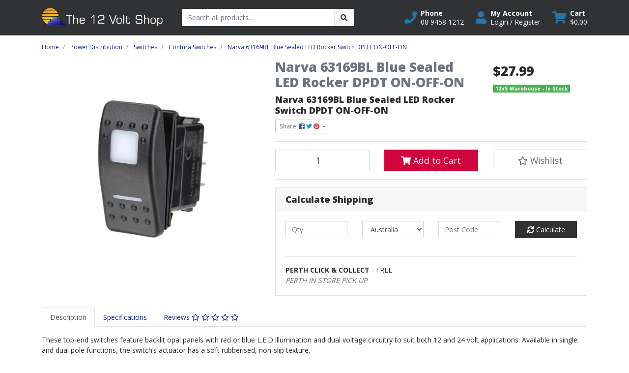

--- FILE ---
content_type: text/html; charset=utf-8
request_url: https://www.12volt.com.au/narva-63169bl-blue-sealed-led-rocker-switch-dpdt-o
body_size: 40949
content:
<!DOCTYPE html>
<html lang="en">
<head itemscope itemtype="http://schema.org/WebSite">
	<meta http-equiv="Content-Type" content="text/html; charset=utf-8"/>
<meta http-equiv="x-ua-compatible" content="ie=edge">
<meta name="keywords" content="Narva,Narva 63169BL Blue Sealed LED Rocker Switch DPDT ON-OFF-ON"/>
<meta name="description" content="Narva 63169BL Blue Sealed LED Rocker Switch DPDT ON-OFF-ON - Narva"/>
<meta name="viewport" content="width=device-width, initial-scale=1, shrink-to-fit=no">
<meta name="csrf-token" content="3f0ede0ab93b00b7e82cb2b41b882f5a06326ef1,7c1632e597d266ba72964fab8845655961c2e9cb,1768826016"/>
<meta property="og:image" content="https://www.12volt.com.au/assets/full/63169BL.jpg?20230607150440"/>
<meta property="og:title" content="Narva 63169BL Blue Sealed LED Rocker Switch DPDT ON-OFF-ON"/>
<meta property="og:site_name" content="The 12 Volt Shop"/>
<meta property="og:type" content="product"/>
<meta property="og:url" content="https://www.12volt.com.au/narva-63169bl-blue-sealed-led-rocker-switch-dpdt-o"/>
<meta property="og:description" content="Narva 63169BL Blue Sealed LED Rocker Switch DPDT ON-OFF-ON - Narva"/>
<title itemprop='name'>Narva 63169BL Blue Sealed LED Rocker Switch DPDT ON-OFF-ON</title>
<link rel="canonical" href="https://www.12volt.com.au/narva-63169bl-blue-sealed-led-rocker-switch-dpdt-o" itemprop="url"/>
<link rel="shortcut icon" href="/assets/favicon_logo.png?1768375989"/>
<!-- Maropost Assets -->
<link rel="dns-prefetch preconnect" href="//assets.netostatic.com">
<link rel="dns-prefetch" href="//use.fontawesome.com">
<link rel="dns-prefetch" href="//google-analytics.com">
<link rel="stylesheet" type="text/css" href="https://use.fontawesome.com/releases/v5.7.2/css/all.css" media="all"/>
<link rel="stylesheet" type="text/css" href="https://cdn.neto.com.au/assets/neto-cdn/jquery_ui/1.12.1/jquery-ui.min.css" media="all"/>
<!--[if lte IE 8]>
	<script type="text/javascript" src="https://cdn.neto.com.au/assets/neto-cdn/html5shiv/3.7.0/html5shiv.js"></script>
	<script type="text/javascript" src="https://cdn.neto.com.au/assets/neto-cdn/respond.js/1.3.0/respond.min.js"></script>
<![endif]-->
<!-- Begin: Script 92 -->
<script src="https://js.stripe.com/v3/"></script>
<!-- End: Script 92 -->


	<link rel="preload" href="/assets/themes/12voltshop202508/css/app.css?1768375989" as="style">
	<link rel="preload" href="/assets/themes/12voltshop202508/css/style.css?1768375989" as="style">
	<link class="theme-selector" rel="stylesheet" href="/assets/themes/12voltshop202508/css/app.css?1768375989" media="all"/>
	<link rel="stylesheet" href="/assets/themes/12voltshop202508/css/style.css?1768375989" media="all"/>
</head>

<body id="n_product" class="n_12voltshop202508">
<a href="#main-content" class="sr-only sr-only-focusable">Skip to main content</a>

<header>
	<section class="container py-3" aria-label="Header container">
		<div class="row align-items-center">
			<div class="col-6 col-sm-3 col-lg-4 col-xl-3 wrapper-logo text-center text-md-left">
				<a href="https://www.12volt.com.au" title="The 12 Volt Shop">
					<img class="logo" src="/assets/website_logo.png?1768375989" alt="The 12 Volt Shop logo"/>
				</a>
			</div>
			<div class="d-block d-md-none col-6 col-sm-9 d-flex justify-content-end align-items-center flex-wrap pl-0">
				<a class="btn btn-header d-none d-sm-block" href="tel:08 9458 1212" aria-label="Phone">
						<i class="fa fa-phone fa-lg" aria-hidden="true"></i> 
					</a>
				<a class="btn btn-header" href="https://www.12volt.com.au/_myacct" aria-label="My Account">
					<i class="fa fa-user fa-lg" aria-hidden="true"></i>
				</a>
				<a class="navbar-toggler btn btn-header" href="https://www.12volt.com.au/_mycart?tkn=cart&ts=1768826016001458" aria-label="Shopping cart">
					<i class="fa fa-shopping-cart fa-lg" aria-hidden="true"></i>
				</a>
				<button class="navbar-toggler btn btn-header" type="button" data-toggle="collapse" data-target="#navbarMainMenu" aria-controls="navbarMainMenu" aria-expanded="false" aria-label="Toggle navigation">
					<i class="fa fa-bars fa-lg" aria-hidden="true"></i>
				</button>
			</div>
			<div class="d-none d-md-block col-md-4 ">
				<div class="header-search pt-2 pt-md-0">
					<form name="productsearch" method="get" action="/" role="search" aria-label="Product search">
							<input type="hidden" name="rf" value="kw"/>
							<div class="input-group">
								<input class="form-control ajax_search" value="" id="name_search" autocomplete="off" name="kw" type="search" aria-label="Input search" placeholder="Search all products..."/>
								<div class="input-group-append">
									<button type="submit" value="Search" class="btn btn-secondary" aria-label="Search site"><i class="fa fa-search" aria-hidden="true"></i></button>
								</div>
							</div>
						</form>
					
				</div>
			</div>
			<div class="utility-links d-none d-md-flex col-sm-5 col-lg-4 col-xl-5 justify-content-end align-items-center">
				<a href="tel:08 9458 1212" role="button" class="btn btn-header d-none d-xl-flex align-items-center" aria-label="Phone">
						<i class="fa fa-phone mr-2"></i> 
						<div class="d-flex flex-column align-items-start">
							<strong>Phone</strong>
							<span>08 9458 1212</span>
						</div>
					</a>
				<a href="https://www.12volt.com.au/_myacct" role="button" class="btn btn-header d-flex align-items-center ml-xl-4" aria-label="Account">
					<i class="fa fa-user mr-2"></i> 
					<div class="d-flex flex-column align-items-start">
						<strong>My Account</strong>
						<span nloader-content-id="RMyw2wpa_hTmWKWWabjiuGD61-5tGCTqQNKTr_O9juQ4aRuy77rwMz-AvD2G3RY79UGsf-03B6tEwCHzjdbuxA" nloader-content="[base64]" nloader-data="lKIV77WU_FZegP44rr44FDoU8RIsJJ8dvMJ_Ttw-aWM"></span></div>
				</a>
				
				<div id="header-cart">
					<button type="button" class="btn btn-header dropdown-toggle d-flex align-items-center ml-4" data-toggle="dropdown" aria-haspopup="true" aria-expanded="false" aria-label="Shopping cart dropdown">
						<i class="fa fa-shopping-cart mr-2" aria-hidden="true"></i> 
						<div class="d-flex flex-column align-items-start">
							<strong>Cart</strong>
							<span rel="a2c_sub_total"><span nloader-content-id="zlI6tRLyE81yRT2BRKkBYpeXcHjfFJfaKT5mgqYX1QwosYEWkMw1CbiclQfuwT0RFt0fSePgt_SZyMNru87yiE" nloader-content="Pn-nVPqMm-Y_0Q-X8VIhMcxtamuXhc7S2lxf14V_ALw" nloader-data="[base64]"></span></span>
						</div>
					</button>
					<ul class="dropdown-menu dropdown-menu-right float-right">
						<li class="box" id="neto-dropdown">
							<div class="body" id="cartcontents"></div>
							<div class="footer"></div>
						</li>
					</ul>
				</div>
			</div>
		</div>
	</section>
	<section id="mobile-menu" class="d-md-none">
		<nav class="container navbar navbar-expand-md">
			<div class="collapse navbar-collapse" id="navbarMainMenu">
				<div class="header-search mb-2">
					<form name="productsearch" method="get" action="/" role="search" aria-label="Product search">
							<input type="hidden" name="rf" value="kw"/>
							<div class="input-group">
								<input class="form-control ajax_search" value="" id="name_search" autocomplete="off" name="kw" type="search" aria-label="Input search" placeholder="Search all products..."/>
								<div class="input-group-append">
									<button type="submit" value="Search" class="btn btn-secondary" aria-label="Search site"><i class="fa fa-search" aria-hidden="true"></i></button>
								</div>
							</div>
						</form>
					
				</div>

				<div class="card">
								<div class="card-header">
									Shop
								</div>
								<div class="card-body">
									<ul class="lvl1" role="navigation" aria-label="Category menu"><li class="nav-item collapsed">
												<div class="nav-wrapper">
													<a href="https://www.12volt.com.au/solar/" class="nav-link next-lvl" role="button">Solar</a><a data-toggle="collapse" href="#sidebarMenu105" class="toggle collapsed nav-link" role="button" aria-expanded="false" aria-controls="sidebarMenu105"><i class="fa fa-chevron-down"></i></a>
												</div>
												<ul id="sidebarMenu105" class="lvl2 collapse">
													<li class="nav-item">
												<a data-toggle="collapse" data-parent="#sidebarMenu105" href="#sidebarMenu112" class="collapsed nav-link">Solar Panels</a>
												<a data-toggle="collapse" href="#sidebarMenu112" class="toggle collapsed nav-link" role="button" aria-expanded="false" aria-controls="sidebarMenu112"><i class="fa fa-chevron-down"></i></a>
												<ul id="sidebarMenu112" class="lvl3 collapse">
													<li class="nav-item">
											<a href="https://www.12volt.com.au/solar/solar-panels/glass-solar-panels/" class="nav-link">Glass Solar Panels </a>
										</li><li class="nav-item">
											<a href="https://www.12volt.com.au/solar/solar-panels/portable-foldable-blanket/" class="nav-link">Portable/Foldable Blanket</a>
										</li><li class="nav-item">
											<a href="https://www.12volt.com.au/solar/solar-panels/flexible-lightweight-solar-panels/" class="nav-link">Flexible/Lightweight Solar Panels</a>
										</li>
												</ul>
											</li>
										<li class="nav-item">
												<a data-toggle="collapse" data-parent="#sidebarMenu105" href="#sidebarMenu113" class="collapsed nav-link">Solar Controllers</a>
												<a data-toggle="collapse" href="#sidebarMenu113" class="toggle collapsed nav-link" role="button" aria-expanded="false" aria-controls="sidebarMenu113"><i class="fa fa-chevron-down"></i></a>
												<ul id="sidebarMenu113" class="lvl3 collapse">
													<li class="nav-item">
											<a href="https://www.12volt.com.au/solar/solar-controllers/victron-smartsolar-mppt-controllers/" class="nav-link">Victron SmartSolar MPPT Controllers</a>
										</li><li class="nav-item">
											<a href="https://www.12volt.com.au/solar/solar-controllers/victron-bluesolar-pwm-controllers/" class="nav-link">Victron BlueSolar PWM Controllers</a>
										</li><li class="nav-item">
											<a href="https://www.12volt.com.au/solar/solar-controllers/victron-smartsolar-mppt-rs-controllers/" class="nav-link">Victron SmartSolar MPPT RS Controllers</a>
										</li><li class="nav-item">
											<a href="https://www.12volt.com.au/solar/solar-controllers/enerdrive-mppt-solar-controller/" class="nav-link">Enerdrive MPPT Solar Controller</a>
										</li><li class="nav-item">
											<a href="https://www.12volt.com.au/solar/solar-controllers/morningstar-pwm-solar-controllers/" class="nav-link">Morningstar PWM Solar Controllers</a>
										</li><li class="nav-item">
											<a href="https://www.12volt.com.au/solar/solar-controllers/plasmatronics-pwm-solar-controllers/" class="nav-link">Plasmatronics PWM Solar Controllers</a>
										</li><li class="nav-item">
											<a href="https://www.12volt.com.au/solar/solar-controllers/victron-solar-controller-accessories/" class="nav-link">Victron Solar Controller Accessories</a>
										</li>
												</ul>
											</li>
										<li class="nav-item">
												<a data-toggle="collapse" data-parent="#sidebarMenu105" href="#sidebarMenu116" class="collapsed nav-link">Solar Accessories</a>
												<a data-toggle="collapse" href="#sidebarMenu116" class="toggle collapsed nav-link" role="button" aria-expanded="false" aria-controls="sidebarMenu116"><i class="fa fa-chevron-down"></i></a>
												<ul id="sidebarMenu116" class="lvl3 collapse">
													<li class="nav-item">
											<a href="https://www.12volt.com.au/solar/solar-accessories/solar-mounting/" class="nav-link">Solar Mounting</a>
										</li><li class="nav-item">
											<a href="https://www.12volt.com.au/solar/solar-accessories/cables-connectors/" class="nav-link">Cables & Connectors</a>
										</li><li class="nav-item">
											<a href="https://www.12volt.com.au/solar/solar-accessories/fuses-isolators/" class="nav-link">Fuses & Isolators</a>
										</li>
												</ul>
											</li>
										
												</ul>
											</li>
										<li class="nav-item collapsed">
												<div class="nav-wrapper">
													<a href="https://www.12volt.com.au/battery/" class="nav-link next-lvl" role="button">Batteries</a><a data-toggle="collapse" href="#sidebarMenu106" class="toggle collapsed nav-link" role="button" aria-expanded="false" aria-controls="sidebarMenu106"><i class="fa fa-chevron-down"></i></a>
												</div>
												<ul id="sidebarMenu106" class="lvl2 collapse">
													<li class="nav-item">
												<a href="https://www.12volt.com.au/battery/agm-gel-batteries/" class="nav-link">AGM / GEL Batteries</a>
											</li>
										<li class="nav-item">
												<a data-toggle="collapse" data-parent="#sidebarMenu106" href="#sidebarMenu120" class="collapsed nav-link">LiFePO4 Lithium Batteries</a>
												<a data-toggle="collapse" href="#sidebarMenu120" class="toggle collapsed nav-link" role="button" aria-expanded="false" aria-controls="sidebarMenu120"><i class="fa fa-chevron-down"></i></a>
												<ul id="sidebarMenu120" class="lvl3 collapse">
													<li class="nav-item">
											<a href="https://www.12volt.com.au/batteries/lifepo4-lithium-batteries/12vs-custom-batteries/" class="nav-link">12VS Custom Batteries</a>
										</li><li class="nav-item">
											<a href="https://www.12volt.com.au/batteries/lifepo4-lithium-batteries/victron-lithium-batteries/" class="nav-link">Victron Lithium Batteries</a>
										</li><li class="nav-item">
											<a href="https://www.12volt.com.au/batteries/lifepo4-lithium-batteries/enerdrive-lithium-batteries/" class="nav-link">Enerdrive Lithium Batteries</a>
										</li><li class="nav-item">
											<a href="https://www.12volt.com.au/batteries/lifepo4-lithium-batteries/pylontech-lithium-energy-storage-systems/" class="nav-link">Pylontech Lithium Energy Storage Systems</a>
										</li><li class="nav-item">
											<a href="https://www.12volt.com.au/batteries/lifepo4-lithium-batteries/drypower-lithium-batteries/" class="nav-link">Drypower Lithium Batteries </a>
										</li><li class="nav-item">
											<a href="https://www.12volt.com.au/batteries/lifepo4-lithium-batteries/invicta-lithium-batteries/" class="nav-link">Invicta Lithium Batteries</a>
										</li>
												</ul>
											</li>
										<li class="nav-item">
												<a href="https://www.12volt.com.au/batteries/automotive-batteries/" class="nav-link">Automotive Batteries </a>
											</li>
										<li class="nav-item">
												<a href="https://www.12volt.com.au/batteries/battery-boxes-trays/" class="nav-link">Battery Boxes & Trays</a>
											</li>
										<li class="nav-item">
												<a href="https://www.12volt.com.au/batteries/terminals-covers/" class="nav-link">Terminals & Covers</a>
											</li>
										<li class="nav-item">
												<a href="https://www.12volt.com.au/batteries/battery-balancer/" class="nav-link">Battery Balancer</a>
											</li>
										<li class="nav-item">
												<a href="https://www.12volt.com.au/batteries/jump-starters/" class="nav-link">Jump Starters</a>
											</li>
										<li class="nav-item">
												<a href="https://www.12volt.com.au/batteries/aa-aaa-coin-button-cell/" class="nav-link">AA/AAA/Coin/Button Cell</a>
											</li>
										
												</ul>
											</li>
										<li class="nav-item collapsed">
												<div class="nav-wrapper">
													<a href="https://www.12volt.com.au/power-conversion/" class="nav-link next-lvl" role="button">Power Conversion</a><a data-toggle="collapse" href="#sidebarMenu107" class="toggle collapsed nav-link" role="button" aria-expanded="false" aria-controls="sidebarMenu107"><i class="fa fa-chevron-down"></i></a>
												</div>
												<ul id="sidebarMenu107" class="lvl2 collapse">
													<li class="nav-item">
												<a data-toggle="collapse" data-parent="#sidebarMenu107" href="#sidebarMenu125" class="collapsed nav-link">Inverters</a>
												<a data-toggle="collapse" href="#sidebarMenu125" class="toggle collapsed nav-link" role="button" aria-expanded="false" aria-controls="sidebarMenu125"><i class="fa fa-chevron-down"></i></a>
												<ul id="sidebarMenu125" class="lvl3 collapse">
													<li class="nav-item">
											<a href="https://www.12volt.com.au/power-conversion/inverters/victron-inverter-ve.direct/" class="nav-link">Victron Inverter VE.Direct</a>
										</li><li class="nav-item">
											<a href="https://www.12volt.com.au/power-conversion/inverters/victron-inverter-smart/" class="nav-link">Victron Inverter Smart</a>
										</li><li class="nav-item">
											<a href="https://www.12volt.com.au/power-conversion/inverters/victron-solar-inverters/" class="nav-link">Victron Solar Inverters</a>
										</li><li class="nav-item">
											<a href="https://www.12volt.com.au/power-conversion/inverters/enerdrive-epower/" class="nav-link">Enerdrive ePOWER</a>
										</li>
												</ul>
											</li>
										<li class="nav-item">
												<a data-toggle="collapse" data-parent="#sidebarMenu107" href="#sidebarMenu126" class="collapsed nav-link">Inverter/Chargers</a>
												<a data-toggle="collapse" href="#sidebarMenu126" class="toggle collapsed nav-link" role="button" aria-expanded="false" aria-controls="sidebarMenu126"><i class="fa fa-chevron-down"></i></a>
												<ul id="sidebarMenu126" class="lvl3 collapse">
													<li class="nav-item">
											<a href="https://www.12volt.com.au/power-conversion/inverter-chargers/victron-multiplus/" class="nav-link">Victron Multiplus</a>
										</li><li class="nav-item">
											<a href="https://www.12volt.com.au/power-conversion/inverter-chargers/victron-multiplus-ii/" class="nav-link">Victron Multiplus-II</a>
										</li><li class="nav-item">
											<a href="https://www.12volt.com.au/power-conversion/inverter-chargers/victron-multiplus-ii-gx/" class="nav-link">Victron Multiplus-II GX</a>
										</li><li class="nav-item">
											<a href="https://www.12volt.com.au/power-conversion/inverter-chargers/victron-quattro/" class="nav-link">Victron Quattro</a>
										</li><li class="nav-item">
											<a href="https://www.12volt.com.au/power-conversion/inverter-chargers/victron-quattro-ii/" class="nav-link">Victron Quattro-II</a>
										</li><li class="nav-item">
											<a href="https://www.12volt.com.au/power-conversion/inverter-chargers/victron-multi-rs-solar/" class="nav-link">Victron Multi RS Solar</a>
										</li><li class="nav-item">
											<a href="https://www.12volt.com.au/power-conversion/inverter-chargers/victron-easy-solar/" class="nav-link">Victron Easy-Solar</a>
										</li><li class="nav-item">
											<a href="https://www.12volt.com.au/power-conversion/inverter-chargers/enerdrive-epower/" class="nav-link">Enerdrive ePOWER</a>
										</li>
												</ul>
											</li>
										<li class="nav-item">
												<a data-toggle="collapse" data-parent="#sidebarMenu107" href="#sidebarMenu127" class="collapsed nav-link">Battery Chargers</a>
												<a data-toggle="collapse" href="#sidebarMenu127" class="toggle collapsed nav-link" role="button" aria-expanded="false" aria-controls="sidebarMenu127"><i class="fa fa-chevron-down"></i></a>
												<ul id="sidebarMenu127" class="lvl3 collapse">
													<li class="nav-item">
											<a href="https://www.12volt.com.au/power-conversion/battery-chargers/victron-blue-smart-ip22/" class="nav-link">Victron Blue Smart IP22</a>
										</li><li class="nav-item">
											<a href="https://www.12volt.com.au/power-conversion/battery-chargers/victron-blue-smart-ip65/" class="nav-link">Victron Blue Smart IP65</a>
										</li><li class="nav-item">
											<a href="https://www.12volt.com.au/power-conversion/battery-chargers/victron-blue-smart-ip67/" class="nav-link">Victron Blue Smart IP67</a>
										</li><li class="nav-item">
											<a href="https://www.12volt.com.au/power-conversion/battery-chargers/victron-smart-ip43/" class="nav-link">Victron Smart IP43</a>
										</li><li class="nav-item">
											<a href="https://www.12volt.com.au/power-conversion/battery-chargers/victron-centaur/" class="nav-link">Victron Centaur</a>
										</li><li class="nav-item">
											<a href="https://www.12volt.com.au/power-conversion/battery-chargers/enerdrive-epower/" class="nav-link">Enerdrive ePOWER</a>
										</li><li class="nav-item">
											<a href="https://www.12volt.com.au/power-conversion/battery-chargers/delta-q/" class="nav-link">Delta-Q</a>
										</li>
												</ul>
											</li>
										<li class="nav-item">
												<a data-toggle="collapse" data-parent="#sidebarMenu107" href="#sidebarMenu128" class="collapsed nav-link">DC-DC Chargers</a>
												<a data-toggle="collapse" href="#sidebarMenu128" class="toggle collapsed nav-link" role="button" aria-expanded="false" aria-controls="sidebarMenu128"><i class="fa fa-chevron-down"></i></a>
												<ul id="sidebarMenu128" class="lvl3 collapse">
													<li class="nav-item">
											<a href="https://www.12volt.com.au/power-conversion/dc-dc-chargers/victron-orion-tr-smart/" class="nav-link">Victron Orion-Tr Smart</a>
										</li><li class="nav-item">
											<a href="https://www.12volt.com.au/power-conversion/dc-dc-chargers/enerdrive-epower-dc2dc/" class="nav-link">Enerdrive ePOWER DC2DC</a>
										</li><li class="nav-item">
											<a href="https://www.12volt.com.au/power-conversion/dc-to-dc-chargers/projecta-intelli-charge/" class="nav-link">Projecta Intelli-Charge</a>
										</li><li class="nav-item">
											<a href="https://www.12volt.com.au/power-conversion/dc-dc-chargers/intervolt-dcc-pro/" class="nav-link">Intervolt DCC-Pro</a>
										</li>
												</ul>
											</li>
										<li class="nav-item">
												<a data-toggle="collapse" data-parent="#sidebarMenu107" href="#sidebarMenu129" class="collapsed nav-link">DC to DC Converters</a>
												<a data-toggle="collapse" href="#sidebarMenu129" class="toggle collapsed nav-link" role="button" aria-expanded="false" aria-controls="sidebarMenu129"><i class="fa fa-chevron-down"></i></a>
												<ul id="sidebarMenu129" class="lvl3 collapse">
													<li class="nav-item">
											<a href="https://www.12volt.com.au/power-conversion/dc-to-dc-converters/isolated-converters/" class="nav-link">Isolated Converters</a>
										</li><li class="nav-item">
											<a href="https://www.12volt.com.au/power-conversion/dc-to-dc-converters/non-isolated-converters/" class="nav-link">Non-Isolated Converters</a>
										</li>
												</ul>
											</li>
										<li class="nav-item">
												<a href="https://www.12volt.com.au/power-conversion/charging-relays-solenoids/" class="nav-link">Charging Relays & Solenoids</a>
											</li>
										<li class="nav-item">
												<a href="https://www.12volt.com.au/power-conversion/battery-protectors-low-voltage-disconnects/" class="nav-link">Battery Protectors / Low Voltage Disconnects</a>
											</li>
										<li class="nav-item">
												<a data-toggle="collapse" data-parent="#sidebarMenu107" href="#sidebarMenu351" class="collapsed nav-link">Diode Battery Isolators and Combiners</a>
												<a data-toggle="collapse" href="#sidebarMenu351" class="toggle collapsed nav-link" role="button" aria-expanded="false" aria-controls="sidebarMenu351"><i class="fa fa-chevron-down"></i></a>
												<ul id="sidebarMenu351" class="lvl3 collapse">
													<li class="nav-item">
											<a href="https://www.12volt.com.au/power-conversion/battery-isolators-and-combiners/argodiode-battery-isolators/" class="nav-link">Argodiode Battery Isolators</a>
										</li><li class="nav-item">
											<a href="https://www.12volt.com.au/power-conversion/battery-isolators-and-combiners/argofet-battery-isolators/" class="nav-link">Argofet Battery Isolators</a>
										</li><li class="nav-item">
											<a href="https://www.12volt.com.au/power-conversion/battery-isolators-and-combiners/diode-battery-combiners/" class="nav-link">Diode Battery Combiners</a>
										</li><li class="nav-item">
											<a href="https://www.12volt.com.au/power-conversion/diode-battery-isolators-and-combiners/cyrix-battery-combiners/" class="nav-link">Cyrix Battery Combiners</a>
										</li>
												</ul>
											</li>
										<li class="nav-item">
												<a href="https://www.12volt.com.au/power-conversion/ev-charging/" class="nav-link">EV Charging</a>
											</li>
										
												</ul>
											</li>
										<li class="nav-item collapsed">
												<div class="nav-wrapper">
													<a href="https://www.12volt.com.au/power-distribution/" class="nav-link next-lvl" role="button">Power Distribution</a><a data-toggle="collapse" href="#sidebarMenu108" class="toggle collapsed nav-link" role="button" aria-expanded="false" aria-controls="sidebarMenu108"><i class="fa fa-chevron-down"></i></a>
												</div>
												<ul id="sidebarMenu108" class="lvl2 collapse">
													<li class="nav-item">
												<a data-toggle="collapse" data-parent="#sidebarMenu108" href="#sidebarMenu139" class="collapsed nav-link">Battery Switches </a>
												<a data-toggle="collapse" href="#sidebarMenu139" class="toggle collapsed nav-link" role="button" aria-expanded="false" aria-controls="sidebarMenu139"><i class="fa fa-chevron-down"></i></a>
												<ul id="sidebarMenu139" class="lvl3 collapse">
													<li class="nav-item">
											<a href="https://www.12volt.com.au/power-distribution/battery-switches/manual-battery-switches/" class="nav-link">Manual Battery Switches</a>
										</li><li class="nav-item">
											<a href="https://www.12volt.com.au/power-distribution/battery-switches/remote-battery-switches/" class="nav-link">Remote Battery Switches</a>
										</li><li class="nav-item">
											<a href="https://www.12volt.com.au/power-distribution/battery-switches/add-a-battery-kits/" class="nav-link">Add-A-Battery Kits</a>
										</li>
												</ul>
											</li>
										<li class="nav-item">
												<a data-toggle="collapse" data-parent="#sidebarMenu108" href="#sidebarMenu147" class="collapsed nav-link">BusBars & Power Posts</a>
												<a data-toggle="collapse" href="#sidebarMenu147" class="toggle collapsed nav-link" role="button" aria-expanded="false" aria-controls="sidebarMenu147"><i class="fa fa-chevron-down"></i></a>
												<ul id="sidebarMenu147" class="lvl3 collapse">
													<li class="nav-item">
											<a href="https://www.12volt.com.au/power-distribution/busbars-insulators/busbars/" class="nav-link">BusBars</a>
										</li><li class="nav-item">
											<a href="https://www.12volt.com.au/power-distribution/busbars-insulators/terminal-blocks/" class="nav-link">Terminal Blocks</a>
										</li><li class="nav-item">
											<a href="https://www.12volt.com.au/power-distribution/busbars-insulators/powerpost-connectors/" class="nav-link">PowerPost Connectors</a>
										</li><li class="nav-item">
											<a href="https://www.12volt.com.au/power-distribution/busbars-insulators/feed-through-connectors/" class="nav-link">Feed Through Connectors</a>
										</li>
												</ul>
											</li>
										<li class="nav-item">
												<a data-toggle="collapse" data-parent="#sidebarMenu108" href="#sidebarMenu154" class="collapsed nav-link">Distribution Panels</a>
												<a data-toggle="collapse" href="#sidebarMenu154" class="toggle collapsed nav-link" role="button" aria-expanded="false" aria-controls="sidebarMenu154"><i class="fa fa-chevron-down"></i></a>
												<ul id="sidebarMenu154" class="lvl3 collapse">
													<li class="nav-item">
											<a href="https://www.12volt.com.au/power-distribution/distribution-panels/4wd-marine-panels/" class="nav-link">4WD & Marine Panels</a>
										</li><li class="nav-item">
											<a href="https://www.12volt.com.au/power-distribution/distribution-panels/blue-sea-belowdeck-panels/" class="nav-link">Blue Sea BelowDeck™ Panels</a>
										</li><li class="nav-item">
											<a href="https://www.12volt.com.au/power-distribution/distribution-panels/blue-sea-weatherdeck-panels/" class="nav-link">Blue Sea WeatherDeck® Panels</a>
										</li><li class="nav-item">
											<a href="https://www.12volt.com.au/power-distribution/distribution-panels/blue-sea-contura-panels/" class="nav-link">Blue Sea Contura Panels</a>
										</li><li class="nav-item">
											<a href="https://www.12volt.com.au/power-distribution/distribution-panels/battery-management-panels/" class="nav-link">Battery Management Panels</a>
										</li><li class="nav-item">
											<a href="https://www.12volt.com.au/power-distribution/distribution-panels/custom-blue-sea-panels/" class="nav-link">Custom Blue Sea Panels</a>
										</li><li class="nav-item">
											<a href="https://www.12volt.com.au/power-distribution/distribution-panels/control-boxes/" class="nav-link">Control Boxes</a>
										</li>
												</ul>
											</li>
										<li class="nav-item">
												<a data-toggle="collapse" data-parent="#sidebarMenu108" href="#sidebarMenu159" class="collapsed nav-link">Circuit Breakers</a>
												<a data-toggle="collapse" href="#sidebarMenu159" class="toggle collapsed nav-link" role="button" aria-expanded="false" aria-controls="sidebarMenu159"><i class="fa fa-chevron-down"></i></a>
												<ul id="sidebarMenu159" class="lvl3 collapse">
													<li class="nav-item">
											<a href="https://www.12volt.com.au/power-distribution/circuit-breakers/surface-mount-breakers/" class="nav-link">Surface Mount Breakers</a>
										</li><li class="nav-item">
											<a href="https://www.12volt.com.au/power-distribution/circuit-breakers/panel-mount-breakers/" class="nav-link">Panel Mount Breakers</a>
										</li><li class="nav-item">
											<a href="https://www.12volt.com.au/power-distribution/circuit-breakers/solar-circuit-breaker-isolators/" class="nav-link">Solar Circuit Breaker Isolators </a>
										</li>
												</ul>
											</li>
										<li class="nav-item">
												<a data-toggle="collapse" data-parent="#sidebarMenu108" href="#sidebarMenu160" class="collapsed nav-link">Fuse Blocks & Holders</a>
												<a data-toggle="collapse" href="#sidebarMenu160" class="toggle collapsed nav-link" role="button" aria-expanded="false" aria-controls="sidebarMenu160"><i class="fa fa-chevron-down"></i></a>
												<ul id="sidebarMenu160" class="lvl3 collapse">
													<li class="nav-item">
											<a href="https://www.12volt.com.au/power-distribution/fuse-blocks-holders/blade-fuse-block/" class="nav-link">Blade Fuse Holder</a>
										</li><li class="nav-item">
											<a href="https://www.12volt.com.au/power-distribution/fuse-blocks-holders/glass-fuse-block/" class="nav-link">Glass Fuse Holder</a>
										</li><li class="nav-item">
											<a href="https://www.12volt.com.au/power-distribution/fuse-blocks-holders/midi-fuse-holder/" class="nav-link">MIDI Fuse Holder</a>
										</li><li class="nav-item">
											<a href="https://www.12volt.com.au/power-distribution/fuse-blocks-holders/mega-fuse-holder/" class="nav-link">MEGA Fuse Holder</a>
										</li><li class="nav-item">
											<a href="https://www.12volt.com.au/power-distribution/fuse-blocks-holders/anl-fuse-holder/" class="nav-link">ANL Fuse Holder</a>
										</li><li class="nav-item">
											<a href="https://www.12volt.com.au/power-distribution/fuse-blocks-holders/class-t-fuse-holder/" class="nav-link">Class T Fuse Holder</a>
										</li><li class="nav-item">
											<a href="https://www.12volt.com.au/power-distribution/fuse-blocks-holders/mrbf-terminal-fuse-holder/" class="nav-link">MRBF Terminal Fuse Holder</a>
										</li>
												</ul>
											</li>
										<li class="nav-item">
												<a data-toggle="collapse" data-parent="#sidebarMenu108" href="#sidebarMenu161" class="collapsed nav-link">Fuses</a>
												<a data-toggle="collapse" href="#sidebarMenu161" class="toggle collapsed nav-link" role="button" aria-expanded="false" aria-controls="sidebarMenu161"><i class="fa fa-chevron-down"></i></a>
												<ul id="sidebarMenu161" class="lvl3 collapse">
													<li class="nav-item">
											<a href="https://www.12volt.com.au/power-distribution/fuses/blade-fuses/" class="nav-link">Blade Fuses</a>
										</li><li class="nav-item">
											<a href="https://www.12volt.com.au/power-distribution/fuses/glass-fuses/" class="nav-link">Glass Fuses</a>
										</li><li class="nav-item">
											<a href="https://www.12volt.com.au/power-distribution/fuses/midi-fuses/" class="nav-link">MIDI Fuses</a>
										</li><li class="nav-item">
											<a href="https://www.12volt.com.au/power-distribution/fuses/mega-fuses/" class="nav-link">MEGA Fuses</a>
										</li><li class="nav-item">
											<a href="https://www.12volt.com.au/power-distribution/fuses/anl-fuses/" class="nav-link">ANL Fuses</a>
										</li><li class="nav-item">
											<a href="https://www.12volt.com.au/power-distribution/fuses/class-t-fuses/" class="nav-link">Class T Fuses</a>
										</li><li class="nav-item">
											<a href="https://www.12volt.com.au/power-distribution/fuses/mrbf-terminal-fuses/" class="nav-link">MRBF Terminal Fuses</a>
										</li>
												</ul>
											</li>
										<li class="nav-item">
												<a data-toggle="collapse" data-parent="#sidebarMenu108" href="#sidebarMenu162" class="collapsed nav-link">Switches</a>
												<a data-toggle="collapse" href="#sidebarMenu162" class="toggle collapsed nav-link" role="button" aria-expanded="false" aria-controls="sidebarMenu162"><i class="fa fa-chevron-down"></i></a>
												<ul id="sidebarMenu162" class="lvl3 collapse">
													<li class="nav-item">
											<a href="https://www.12volt.com.au/power-distribution/switches/contura-switches/" class="nav-link">Contura Switches</a>
										</li><li class="nav-item">
											<a href="https://www.12volt.com.au/power-distribution/switches/rocker-switches/" class="nav-link">Rocker Switches</a>
										</li><li class="nav-item">
											<a href="https://www.12volt.com.au/power-distribution/switches/toggle-switches/" class="nav-link">Toggle Switches</a>
										</li><li class="nav-item">
											<a href="https://www.12volt.com.au/power-distribution/switches/push-button-switches/" class="nav-link">Push Button Switches</a>
										</li><li class="nav-item">
											<a href="https://www.12volt.com.au/power-distribution/switches/toyota-suzuki-o.e-switches/" class="nav-link">Toyota/Suzuki O.E Switches</a>
										</li><li class="nav-item">
											<a href="https://www.12volt.com.au/power-distribution/switches/holden-izuzu-o.e-switches/" class="nav-link">Holden/Izuzu O.E Switches</a>
										</li><li class="nav-item">
											<a href="https://www.12volt.com.au/power-distribution/switches/izuzu-mazda-o.e-switches/" class="nav-link">Izuzu/Mazda O.E Switches</a>
										</li><li class="nav-item">
											<a href="https://www.12volt.com.au/power-distribution/switches/volkswagen-o.e-switches/" class="nav-link">Volkswagen O.E Switches</a>
										</li><li class="nav-item">
											<a href="https://www.12volt.com.au/power-distribution/switches/mitsubishi-o.e-switches/" class="nav-link">Mitsubishi O.E Switches</a>
										</li><li class="nav-item">
											<a href="https://www.12volt.com.au/power-distribution/switches/nissan-o.e-switches/" class="nav-link">Nissan O.E Switches</a>
										</li><li class="nav-item">
											<a href="https://www.12volt.com.au/power-distribution/switches/switch-accessories/" class="nav-link">Switch Accessories</a>
										</li>
												</ul>
											</li>
										<li class="nav-item">
												<a data-toggle="collapse" data-parent="#sidebarMenu108" href="#sidebarMenu163" class="collapsed nav-link">DC Components</a>
												<a data-toggle="collapse" href="#sidebarMenu163" class="toggle collapsed nav-link" role="button" aria-expanded="false" aria-controls="sidebarMenu163"><i class="fa fa-chevron-down"></i></a>
												<ul id="sidebarMenu163" class="lvl3 collapse">
													<li class="nav-item">
											<a href="https://www.12volt.com.au/power-distribution/plugs-sockets/plugs/" class="nav-link">DC Outlets</a>
										</li><li class="nav-item">
											<a href="https://www.12volt.com.au/power-distribution/plugs-sockets/usb/" class="nav-link">USB Outlets</a>
										</li><li class="nav-item">
											<a href="https://www.12volt.com.au/power-distribution/dc-components/accessories/" class="nav-link">Accessories</a>
										</li>
												</ul>
											</li>
										<li class="nav-item">
												<a data-toggle="collapse" data-parent="#sidebarMenu108" href="#sidebarMenu462" class="collapsed nav-link">Relays & Relay Blocks</a>
												<a data-toggle="collapse" href="#sidebarMenu462" class="toggle collapsed nav-link" role="button" aria-expanded="false" aria-controls="sidebarMenu462"><i class="fa fa-chevron-down"></i></a>
												<ul id="sidebarMenu462" class="lvl3 collapse">
													<li class="nav-item">
											<a href="https://www.12volt.com.au/power-distribution/relays-relay-blocks/relays/" class="nav-link">Relays</a>
										</li><li class="nav-item">
											<a href="https://www.12volt.com.au/power-distribution/relays-relay-blocks/fused-relay-distribution-boxes/" class="nav-link">Fused Relay Distribution Boxes</a>
										</li>
												</ul>
											</li>
										<li class="nav-item">
												<a href="https://www.12volt.com.au/power-distribution/victron-lynx-dc-distribution-system/" class="nav-link">Victron Lynx DC Distribution System</a>
											</li>
										
												</ul>
											</li>
										<li class="nav-item collapsed">
												<div class="nav-wrapper">
													<a href="https://www.12volt.com.au/cable-wiring/" class="nav-link next-lvl" role="button">Cable & Wiring</a><a data-toggle="collapse" href="#sidebarMenu132" class="toggle collapsed nav-link" role="button" aria-expanded="false" aria-controls="sidebarMenu132"><i class="fa fa-chevron-down"></i></a>
												</div>
												<ul id="sidebarMenu132" class="lvl2 collapse">
													<li class="nav-item">
												<a data-toggle="collapse" data-parent="#sidebarMenu132" href="#sidebarMenu133" class="collapsed nav-link">Automotive Cable</a>
												<a data-toggle="collapse" href="#sidebarMenu133" class="toggle collapsed nav-link" role="button" aria-expanded="false" aria-controls="sidebarMenu133"><i class="fa fa-chevron-down"></i></a>
												<ul id="sidebarMenu133" class="lvl3 collapse">
													<li class="nav-item">
											<a href="https://www.12volt.com.au/cable-wiring/automotive-cable/single-core-cable/" class="nav-link">Single Core Cable</a>
										</li><li class="nav-item">
											<a href="https://www.12volt.com.au/cable-wiring/automotive-cable/twin-core-cable/" class="nav-link">Twin Core Cable </a>
										</li><li class="nav-item">
											<a href="https://www.12volt.com.au/cable-wiring/automotive-cable/multi-core-cable/" class="nav-link">Multi-Core Cable</a>
										</li>
												</ul>
											</li>
										<li class="nav-item">
												<a data-toggle="collapse" data-parent="#sidebarMenu132" href="#sidebarMenu134" class="collapsed nav-link">Tinned Marine Cable</a>
												<a data-toggle="collapse" href="#sidebarMenu134" class="toggle collapsed nav-link" role="button" aria-expanded="false" aria-controls="sidebarMenu134"><i class="fa fa-chevron-down"></i></a>
												<ul id="sidebarMenu134" class="lvl3 collapse">
													<li class="nav-item">
											<a href="https://www.12volt.com.au/cable-wiring/tinned-marine-cable/single-core-cable/" class="nav-link">Single Core Cable</a>
										</li><li class="nav-item">
											<a href="https://www.12volt.com.au/cable-wiring/tinned-marine-cable/twin-core-cable/" class="nav-link">Twin Core Cable</a>
										</li><li class="nav-item">
											<a href="https://www.12volt.com.au/cable-wiring/tinned-marine-cable/multi-core-cable/" class="nav-link">Multi-Core Cable</a>
										</li>
												</ul>
											</li>
										<li class="nav-item">
												<a href="https://www.12volt.com.au/cable-wiring/solar-cable/" class="nav-link">Solar Cable</a>
											</li>
										<li class="nav-item">
												<a href="https://www.12volt.com.au/cable-wiring/battery-inverter-cables/" class="nav-link">Battery/Inverter Cables</a>
											</li>
										<li class="nav-item">
												<a data-toggle="collapse" data-parent="#sidebarMenu132" href="#sidebarMenu190" class="collapsed nav-link">Anderson Plugs</a>
												<a data-toggle="collapse" href="#sidebarMenu190" class="toggle collapsed nav-link" role="button" aria-expanded="false" aria-controls="sidebarMenu190"><i class="fa fa-chevron-down"></i></a>
												<ul id="sidebarMenu190" class="lvl3 collapse">
													<li class="nav-item">
											<a href="https://www.12volt.com.au/wiring/anderson-plugs/pp15-45/" class="nav-link">PP15/45®️</a>
										</li><li class="nav-item">
											<a href="https://www.12volt.com.au/wiring/anderson-plugs/sb-50-anderson-50a/" class="nav-link">SB®50 Anderson 50A</a>
										</li><li class="nav-item">
											<a href="https://www.12volt.com.au/wiring/anderson-plugs/sb-120-anderson-120a/" class="nav-link">SB®120 Anderson 120A</a>
										</li><li class="nav-item">
											<a href="https://www.12volt.com.au/wiring/anderson-plugs/sb-175-anderson-175a/" class="nav-link">SB®175 Anderson 175A</a>
										</li><li class="nav-item">
											<a href="https://www.12volt.com.au/wiring/anderson-plugs/sb-350-anderson-350a/" class="nav-link">SB®350 Anderson 350A</a>
										</li>
												</ul>
											</li>
										<li class="nav-item">
												<a data-toggle="collapse" data-parent="#sidebarMenu132" href="#sidebarMenu327" class="collapsed nav-link">Deutsch Connectors</a>
												<a data-toggle="collapse" href="#sidebarMenu327" class="toggle collapsed nav-link" role="button" aria-expanded="false" aria-controls="sidebarMenu327"><i class="fa fa-chevron-down"></i></a>
												<ul id="sidebarMenu327" class="lvl3 collapse">
													<li class="nav-item">
											<a href="https://www.12volt.com.au/cable-wiring/deutsch-connectors/deutsch-dt-series/" class="nav-link">Deutsch DT Series</a>
										</li><li class="nav-item">
											<a href="https://www.12volt.com.au/cable-wiring/deutsch-connectors/deutsch-dt-flange-series/" class="nav-link">Deutsch DT Flange Series</a>
										</li><li class="nav-item">
											<a href="https://www.12volt.com.au/cable-wiring/deutsch-connectors/deutsch-dtp-series/" class="nav-link">Deutsch DTP Series</a>
										</li><li class="nav-item">
											<a href="https://www.12volt.com.au/cable-wiring/deutsch-connectors/deutsch-dtm-series/" class="nav-link">Deutsch DTM Series</a>
										</li><li class="nav-item">
											<a href="https://www.12volt.com.au/cable-wiring/deutsch-connectors/deutsch-tools/" class="nav-link">Deutsch Tools</a>
										</li>
												</ul>
											</li>
										<li class="nav-item">
												<a data-toggle="collapse" data-parent="#sidebarMenu132" href="#sidebarMenu140" class="collapsed nav-link">Terminals</a>
												<a data-toggle="collapse" href="#sidebarMenu140" class="toggle collapsed nav-link" role="button" aria-expanded="false" aria-controls="sidebarMenu140"><i class="fa fa-chevron-down"></i></a>
												<ul id="sidebarMenu140" class="lvl3 collapse">
													<li class="nav-item">
											<a href="https://www.12volt.com.au/wiring/terminals/copper-crimp-lugs/" class="nav-link">Copper Crimp Lugs</a>
										</li><li class="nav-item">
											<a href="https://www.12volt.com.au/wiring/terminals/insulated-terminals/" class="nav-link">Insulated Terminals</a>
										</li><li class="nav-item">
											<a href="https://www.12volt.com.au/wiring/terminals/heat-shrink-terminals/" class="nav-link">Heat Shrink Terminals</a>
										</li><li class="nav-item">
											<a href="https://www.12volt.com.au/wiring/terminals/sae-connectors/" class="nav-link">SAE Connectors</a>
										</li><li class="nav-item">
											<a href="https://www.12volt.com.au/wiring/terminals/250-series-quick-connector/" class="nav-link">250 Series Quick Connector</a>
										</li><li class="nav-item">
											<a href="https://www.12volt.com.au/wiring/terminals/barrel-jack-connectors/" class="nav-link">Barrel Jack Connectors</a>
										</li>
												</ul>
											</li>
										<li class="nav-item">
												<a href="https://www.12volt.com.au/cable-wiring/trailer-connectors/" class="nav-link">Trailer Connectors</a>
											</li>
										<li class="nav-item">
												<a href="https://www.12volt.com.au/cable-wiring/battery-box-wiring-kits/" class="nav-link">Battery Box Wiring Kits</a>
											</li>
										<li class="nav-item">
												<a data-toggle="collapse" data-parent="#sidebarMenu132" href="#sidebarMenu241" class="collapsed nav-link">Heat Shrink</a>
												<a data-toggle="collapse" href="#sidebarMenu241" class="toggle collapsed nav-link" role="button" aria-expanded="false" aria-controls="sidebarMenu241"><i class="fa fa-chevron-down"></i></a>
												<ul id="sidebarMenu241" class="lvl3 collapse">
													<li class="nav-item">
											<a href="https://www.12volt.com.au/wiring/heat-shrink/thin-wall-heat-shrink-tubing/" class="nav-link">Thin Wall Heat Shrink Tubing</a>
										</li><li class="nav-item">
											<a href="https://www.12volt.com.au/wiring/heat-shrink/dual-wall-heat-shrink-tubing/" class="nav-link">Dual Wall Heat Shrink Tubing</a>
										</li><li class="nav-item">
											<a href="https://www.12volt.com.au/wiring/heat-shrink/braided-heat-shrink/" class="nav-link">Braided Heat Shrink</a>
										</li>
												</ul>
											</li>
										<li class="nav-item">
												<a href="https://www.12volt.com.au/cable-wiring/insulation-harness-tape/" class="nav-link">Insulation & Harness Tape</a>
											</li>
										<li class="nav-item">
												<a href="https://www.12volt.com.au/cable-wiring/cable-accessories/" class="nav-link">Cable Accessories</a>
											</li>
										<li class="nav-item">
												<a href="https://www.12volt.com.au/cable-wiring/custom-leads-adaptors/" class="nav-link">Custom Leads & Adaptors</a>
											</li>
										<li class="nav-item">
												<a href="https://www.12volt.com.au/cable-wiring/enclosures-adaptable-boxes/" class="nav-link">Enclosures & Adaptable Boxes</a>
											</li>
										<li class="nav-item">
												<a href="https://www.12volt.com.au/cable-wiring/tools/" class="nav-link">Tools</a>
											</li>
										
												</ul>
											</li>
										<li class="nav-item collapsed">
												<div class="nav-wrapper">
													<a href="https://www.12volt.com.au/Monitoring-Control" class="nav-link next-lvl" role="button">Monitoring & Control</a><a data-toggle="collapse" href="#sidebarMenu143" class="toggle collapsed nav-link" role="button" aria-expanded="false" aria-controls="sidebarMenu143"><i class="fa fa-chevron-down"></i></a>
												</div>
												<ul id="sidebarMenu143" class="lvl2 collapse">
													<li class="nav-item">
												<a href="https://www.12volt.com.au/monitoring/battery-monitors/" class="nav-link">Battery Monitors</a>
											</li>
										<li class="nav-item">
												<a href="https://www.12volt.com.au/monitoring/tank-monitors/" class="nav-link">Tank Monitors</a>
											</li>
										<li class="nav-item">
												<a data-toggle="collapse" data-parent="#sidebarMenu143" href="#sidebarMenu208" class="collapsed nav-link">Victron System Monitoring</a>
												<a data-toggle="collapse" href="#sidebarMenu208" class="toggle collapsed nav-link" role="button" aria-expanded="false" aria-controls="sidebarMenu208"><i class="fa fa-chevron-down"></i></a>
												<ul id="sidebarMenu208" class="lvl3 collapse">
													<li class="nav-item">
											<a href="https://www.12volt.com.au/monitoring-control/victron-system-monitoring/victron-gx-devices/" class="nav-link">Victron GX Devices</a>
										</li><li class="nav-item">
											<a href="https://www.12volt.com.au/monitoring-control/victron-system-monitoring/victron-control-panels/" class="nav-link">Victron Control Panels</a>
										</li><li class="nav-item">
											<a href="https://www.12volt.com.au/monitoring-control/victron-system-monitoring/victron-ve.direct/" class="nav-link">Victron VE.Direct</a>
										</li><li class="nav-item">
											<a href="https://www.12volt.com.au/monitoring-control/victron-system-monitoring/victron-ve.bus/" class="nav-link">Victron VE.Bus</a>
										</li><li class="nav-item">
											<a href="https://www.12volt.com.au/monitoring-control/victron-system-monitoring/victron-ve.can/" class="nav-link">Victron VE.Can</a>
										</li><li class="nav-item">
											<a href="https://www.12volt.com.au/monitoring-control/victron-system-monitoring/victron-gx-accessories/" class="nav-link">Victron GX Accessories</a>
										</li>
												</ul>
											</li>
										<li class="nav-item">
												<a href="https://www.12volt.com.au/monitoring-control/environmental-sensors/" class="nav-link">Environmental Sensors</a>
											</li>
										
												</ul>
											</li>
										<li class="nav-item collapsed">
												<div class="nav-wrapper">
													<a href="https://www.12volt.com.au/appliances/" class="nav-link next-lvl" role="button">Appliances & Radio</a><a data-toggle="collapse" href="#sidebarMenu109" class="toggle collapsed nav-link" role="button" aria-expanded="false" aria-controls="sidebarMenu109"><i class="fa fa-chevron-down"></i></a>
												</div>
												<ul id="sidebarMenu109" class="lvl2 collapse">
													<li class="nav-item">
												<a data-toggle="collapse" data-parent="#sidebarMenu109" href="#sidebarMenu197" class="collapsed nav-link">Lighting</a>
												<a data-toggle="collapse" href="#sidebarMenu197" class="toggle collapsed nav-link" role="button" aria-expanded="false" aria-controls="sidebarMenu197"><i class="fa fa-chevron-down"></i></a>
												<ul id="sidebarMenu197" class="lvl3 collapse">
													<li class="nav-item">
											<a href="https://www.12volt.com.au/appliances-radio/lighting/interior-lighting/" class="nav-link">Interior Lighting</a>
										</li><li class="nav-item">
											<a href="https://www.12volt.com.au/appliances-radio/lighting/exterior-lighting/" class="nav-link">Exterior Lighting</a>
										</li><li class="nav-item">
											<a href="https://www.12volt.com.au/appliances-radio/lighting/flood-spot-lighting/" class="nav-link">Flood/Spot Lighting</a>
										</li><li class="nav-item">
											<a href="https://www.12volt.com.au/appliances-radio/lighting/beacons/" class="nav-link">Beacon Lighting</a>
										</li><li class="nav-item">
											<a href="https://www.12volt.com.au/appliances-radio/lighting/lighting-accessories/" class="nav-link">Lighting Accessories</a>
										</li>
												</ul>
											</li>
										<li class="nav-item">
												<a data-toggle="collapse" data-parent="#sidebarMenu109" href="#sidebarMenu199" class="collapsed nav-link">Pumps</a>
												<a data-toggle="collapse" href="#sidebarMenu199" class="toggle collapsed nav-link" role="button" aria-expanded="false" aria-controls="sidebarMenu199"><i class="fa fa-chevron-down"></i></a>
												<ul id="sidebarMenu199" class="lvl3 collapse">
													<li class="nav-item">
											<a href="https://www.12volt.com.au/appliances-radio/pumps/freshwater-pumps/" class="nav-link">Freshwater Pumps</a>
										</li><li class="nav-item">
											<a href="https://www.12volt.com.au/appliances-radio/pumps/diesel-transfer-pumps/" class="nav-link">Diesel Transfer Pumps</a>
										</li><li class="nav-item">
											<a href="https://www.12volt.com.au/appliances-radio/pumps/pump-accessories/" class="nav-link">Pump Accessories</a>
										</li>
												</ul>
											</li>
										<li class="nav-item">
												<a href="https://www.12volt.com.au/appliances-radio/ovens/" class="nav-link">Ovens</a>
											</li>
										<li class="nav-item">
												<a data-toggle="collapse" data-parent="#sidebarMenu109" href="#sidebarMenu200" class="collapsed nav-link">Fridges</a>
												<a data-toggle="collapse" href="#sidebarMenu200" class="toggle collapsed nav-link" role="button" aria-expanded="false" aria-controls="sidebarMenu200"><i class="fa fa-chevron-down"></i></a>
												<ul id="sidebarMenu200" class="lvl3 collapse">
													<li class="nav-item">
											<a href="https://www.12volt.com.au/appliances-radio/fridges/chest-fridge-freezer/" class="nav-link">Chest Fridge/Freezer</a>
										</li><li class="nav-item">
											<a href="https://www.12volt.com.au/appliances-radio/fridges/upright-fridge-freezer/" class="nav-link">Upright Fridge/Freezer</a>
										</li><li class="nav-item">
											<a href="https://www.12volt.com.au/appliances-radio/fridges/drawer-fridge-freezer/" class="nav-link">Drawer Fridge/Freezer</a>
										</li><li class="nav-item">
											<a href="https://www.12volt.com.au/appliances-radio/fridges/fridge-freezer-accessories/" class="nav-link">Fridge/Freezer Accessories</a>
										</li>
												</ul>
											</li>
										<li class="nav-item">
												<a href="https://www.12volt.com.au/appliances-radio/vents/" class="nav-link">Vents & Fans</a>
											</li>
										<li class="nav-item">
												<a href="https://www.12volt.com.au/appliances-radio/hair-products/" class="nav-link">TV & Appliances</a>
											</li>
										
												</ul>
											</li>
										<li class="nav-item collapsed">
												<div class="nav-wrapper">
													<a href="https://www.12volt.com.au/kits/" class="nav-link next-lvl" role="button">Kits</a><a data-toggle="collapse" href="#sidebarMenu110" class="toggle collapsed nav-link" role="button" aria-expanded="false" aria-controls="sidebarMenu110"><i class="fa fa-chevron-down"></i></a>
												</div>
												<ul id="sidebarMenu110" class="lvl2 collapse">
													<li class="nav-item">
												<a href="https://www.12volt.com.au/kits/12vs-canopy-systems/" class="nav-link">12VS Canopy Systems</a>
											</li>
										<li class="nav-item">
												<a href="https://www.12volt.com.au/kits/victron-pre-wired-boards/" class="nav-link">Victron Pre-Wired Boards</a>
											</li>
										<li class="nav-item">
												<a href="https://www.12volt.com.au/kits/enerdrive-canopy-systems/" class="nav-link">Enerdrive Canopy Systems</a>
											</li>
										<li class="nav-item">
												<a href="https://www.12volt.com.au/kits/enerdrive-rv-installation-kits/" class="nav-link">Enerdrive RV Installation Kits</a>
											</li>
										<li class="nav-item">
												<a href="https://www.12volt.com.au/kits/enerdrive-esystem-diy-kits/" class="nav-link">Enerdrive eSystem DIY Kits</a>
											</li>
										
												</ul>
											</li>
										<li class="nav-item collapsed">
												<div class="nav-wrapper">
													<a href="https://www.12volt.com.au/ac-components/" class="nav-link next-lvl" role="button">AC Components</a><a data-toggle="collapse" href="#sidebarMenu471" class="toggle collapsed nav-link" role="button" aria-expanded="false" aria-controls="sidebarMenu471"><i class="fa fa-chevron-down"></i></a>
												</div>
												<ul id="sidebarMenu471" class="lvl2 collapse">
													<li class="nav-item">
												<a href="https://www.12volt.com.au/ac-components/caravan-inlets-outlets/" class="nav-link">Caravan Inlets / Outlets</a>
											</li>
										<li class="nav-item">
												<a href="https://www.12volt.com.au/ac-components/ac-circuit-breakers/" class="nav-link">AC Circuit Breakers</a>
											</li>
										<li class="nav-item">
												<a href="https://www.12volt.com.au/ac-components/transfer-switches/" class="nav-link">Transfer Switches</a>
											</li>
										<li class="nav-item">
												<a href="https://www.12volt.com.au/ac-components/isolation-transformers/" class="nav-link">Isolation Transformers</a>
											</li>
										<li class="nav-item">
												<a href="https://www.12volt.com.au/ac-components/autotransformer/" class="nav-link">Autotransformer</a>
											</li>
										<li class="nav-item">
												<a href="https://www.12volt.com.au/ac-components/galvanic-isolator/" class="nav-link">Galvanic Isolator</a>
											</li>
										<li class="nav-item">
												<a href="https://www.12volt.com.au/ac-components/240v-plug-packs/" class="nav-link">240v Plug Packs</a>
											</li>
										
												</ul>
											</li>
										<li class="nav-item">
												<div class="nav-wrapper">
													<a href="https://www.12volt.com.au/starlink/" class="nav-link">Starlink</a>
												</div>
											</li>
										<li class="nav-item">
												<div class="nav-wrapper">
													<a href="https://www.12volt.com.au/power-stations/" class="nav-link">Power Stations</a>
												</div>
											</li>
										<li class="nav-item">
												<div class="nav-wrapper">
													<a href="https://www.12volt.com.au/off-grid/" class="nav-link">Off Grid</a>
												</div>
											</li>
										<li class="nav-item collapsed">
												<div class="nav-wrapper">
													<a href="https://www.12volt.com.au/bundle-deals/" class="nav-link next-lvl" role="button">Bundle Deals</a><a data-toggle="collapse" href="#sidebarMenu338" class="toggle collapsed nav-link" role="button" aria-expanded="false" aria-controls="sidebarMenu338"><i class="fa fa-chevron-down"></i></a>
												</div>
												<ul id="sidebarMenu338" class="lvl2 collapse">
													<li class="nav-item">
												<a href="https://www.12volt.com.au/bundle-deals/solar-bundles/" class="nav-link">Solar Bundles</a>
											</li>
										<li class="nav-item">
												<a href="https://www.12volt.com.au/bundle-deals/battery-bundles/" class="nav-link">Battery Bundles</a>
											</li>
										<li class="nav-item">
												<a href="https://www.12volt.com.au/bundle-deals/charging-bundles/" class="nav-link">Charging Bundles</a>
											</li>
										<li class="nav-item">
												<a href="https://www.12volt.com.au/bundle-deals/monitoring-bundles/" class="nav-link">Monitoring Bundles</a>
											</li>
										<li class="nav-item">
												<a href="https://www.12volt.com.au/bundle-deals/4wd-bundles/" class="nav-link">4WD Bundles</a>
											</li>
										<li class="nav-item">
												<a href="https://www.12volt.com.au/bundle-deals/caravan-bundles/" class="nav-link">Caravan Bundles</a>
											</li>
										
												</ul>
											</li>
										<li class="nav-item">
												<div class="nav-wrapper">
													<a href="https://www.12volt.com.au/services/" class="nav-link">Services</a>
												</div>
											</li>
										<li class="nav-item">
												<div class="nav-wrapper">
													<a href="https://www.12volt.com.au/clearance-items/" class="nav-link">Clearance Items</a>
												</div>
											</li>
										<li class="nav-item">
												<div class="nav-wrapper">
													<a href="https://www.12volt.com.au/discontinued-products/" class="nav-link">Discontinued Products </a>
												</div>
											</li>
										</ul>
								</div>
							</div>
				<div class="card">
								<div class="card-header">Information</div>
								<div class="card-body">
									<ul class="lvl1" role="navigation" aria-label="Information menu"><li class="nav-item">
										<div class="nav-wrapper">
											<a href="/buying/buying-guides/" class="nav-link">Guides & FAQ's</a>
										</div>
									</li>
								<li class="nav-item">
										<div class="nav-wrapper">
											<a href="https://www.12volt.com.au/_myacct/wholesaleregister" class="nav-link">Trade Application</a>
										</div>
									</li>
								<li class="nav-item">
										<div class="nav-wrapper">
											<a href="/about-us/" class="nav-link">About Us</a>
										</div>
									</li>
								<li class="nav-item">
										<div class="nav-wrapper">
											<a href="/returns-policy/" class="nav-link">Returns Policy</a>
										</div>
									</li>
								<li class="nav-item">
										<div class="nav-wrapper">
											<a href="/form/contact-us/" class="nav-link">Contact Form</a>
										</div>
									</li>
								<li class="nav-item">
										<div class="nav-wrapper">
											<a href="/form/address/" class="nav-link">Store Location</a>
										</div>
									</li>
								</ul>
								</div>
							</div>
				</div>
		</nav>
	</section>
</header>
<div id="main-content" class="container" role="main">
	<div class="row">

<!-- The body parameter of this function will execute for each category that is assigned to the product -->
		
	<div class="col-12">
		<nav aria-label="breadcrumb">
					<ol class="breadcrumb" itemscope itemtype="http://schema.org/BreadcrumbList">
						<li class="breadcrumb-item" itemprop="itemListElement" itemscope itemtype="http://schema.org/ListItem">
							<a href="https://www.12volt.com.au" itemprop="item"><span itemprop="name">Home</span></a>
							<meta itemprop="position" content="0" />
						</li><li class="breadcrumb-item" itemprop="itemListElement" itemscope itemtype="http://schema.org/ListItem">
							<a href="/power-distribution/" itemprop="item"><span itemprop="name">Power Distribution</span></a>
							<meta itemprop="position" content="1" />
						</li><li class="breadcrumb-item" itemprop="itemListElement" itemscope itemtype="http://schema.org/ListItem">
							<a href="/power-distribution/switches/" itemprop="item"><span itemprop="name">Switches</span></a>
							<meta itemprop="position" content="2" />
						</li><li class="breadcrumb-item" itemprop="itemListElement" itemscope itemtype="http://schema.org/ListItem">
							<a href="/power-distribution/switches/contura-switches/" itemprop="item"><span itemprop="name">Contura Switches</span></a>
							<meta itemprop="position" content="3" />
						</li><li class="breadcrumb-item" itemprop="itemListElement" itemscope itemtype="http://schema.org/ListItem">
							<a href="/narva-63169bl-blue-sealed-led-rocker-switch-dpdt-o" itemprop="item"><span itemprop="name">Narva 63169BL Blue Sealed LED Rocker Switch DPDT ON-OFF-ON</span></a>
							<meta itemprop="position" content="4" />
						</li></ol>
				</nav>

		<div itemscope itemtype="http://schema.org/Product">
			<div class="row">
				<section class="col-12 col-lg-5" role="contentinfo" aria-label="Product images">
					<!-- images template -->
					<div id="_jstl__images"><input type="hidden" id="_jstl__images_k0" value="template"/><input type="hidden" id="_jstl__images_v0" value="aW1hZ2Vz"/><input type="hidden" id="_jstl__images_k1" value="type"/><input type="hidden" id="_jstl__images_v1" value="aXRlbQ"/><input type="hidden" id="_jstl__images_k2" value="onreload"/><input type="hidden" id="_jstl__images_v2" value=""/><input type="hidden" id="_jstl__images_k3" value="content_id"/><input type="hidden" id="_jstl__images_v3" value="278"/><input type="hidden" id="_jstl__images_k4" value="sku"/><input type="hidden" id="_jstl__images_v4" value="63169BL"/><input type="hidden" id="_jstl__images_k5" value="preview"/><input type="hidden" id="_jstl__images_v5" value="y"/><div id="_jstl__images_r"><div class="main-image text-center mb-3">
	<a href="/assets/full/63169BL.jpg?20230607150440" data-lightbox="product-lightbox" data-title="Product main image" rel="product_images">
		<div class="zoom">
			<img src="/assets/full/63169BL.jpg?20230607150440" class="d-none" aria-hidden="true">
			<img src="/assets/thumbL/63169BL.jpg?20230607150440" rel="itmimg63169BL" alt="Product main image" border="0" id="main-image" itemprop="image">
		</div>
	</a>
</div>

<div class="row align-items-center">
	
</div></div></div>
				</section>
				<section class="col-12 col-lg-7" role="contentinfo" aria-label="Products information">
					<!-- header template -->
					<div id="_jstl__header"><input type="hidden" id="_jstl__header_k0" value="template"/><input type="hidden" id="_jstl__header_v0" value="aGVhZGVy"/><input type="hidden" id="_jstl__header_k1" value="type"/><input type="hidden" id="_jstl__header_v1" value="aXRlbQ"/><input type="hidden" id="_jstl__header_k2" value="preview"/><input type="hidden" id="_jstl__header_v2" value="y"/><input type="hidden" id="_jstl__header_k3" value="sku"/><input type="hidden" id="_jstl__header_v3" value="63169BL"/><input type="hidden" id="_jstl__header_k4" value="content_id"/><input type="hidden" id="_jstl__header_v4" value="278"/><input type="hidden" id="_jstl__header_k5" value="onreload"/><input type="hidden" id="_jstl__header_v5" value=""/><div id="_jstl__header_r"><div class="row">
	<meta itemprop="itemCondition" content="NewCondition">
	<meta itemprop="brand" content="Narva"/>
	<meta itemprop="sku" content="63169BL"/>
	<div class="wrapper-product-title col-sm-8">
		
		<h1 class="text-muted" role="heading" aria-label="Product Subtitle">Narva 63169BL Blue Sealed LED Rocker DPDT ON-OFF-ON</h1>
			<h3 itemprop="name" aria-label="Product Name">
			Narva 63169BL Blue Sealed LED Rocker Switch DPDT ON-OFF-ON
		</h3>
		<div id="_jstl__reviews"><input type="hidden" id="_jstl__reviews_k0" value="template"/><input type="hidden" id="_jstl__reviews_v0" value="cmV2aWV3cw"/><input type="hidden" id="_jstl__reviews_k1" value="type"/><input type="hidden" id="_jstl__reviews_v1" value="aXRlbQ"/><input type="hidden" id="_jstl__reviews_k2" value="onreload"/><input type="hidden" id="_jstl__reviews_v2" value=""/><input type="hidden" id="_jstl__reviews_k3" value="content_id"/><input type="hidden" id="_jstl__reviews_v3" value="278"/><input type="hidden" id="_jstl__reviews_k4" value="sku"/><input type="hidden" id="_jstl__reviews_v4" value="63169BL"/><div id="_jstl__reviews_r"></div></div>

		<div class="dropdown">
			<button class="btn btn-outline-secondary btn-sm dropdown-toggle" type="button" id="dropdownMenu63169BL" data-toggle="dropdown" aria-controls="shareDropdown63169BL" aria-label="Share product">
				Share: <i class="fab fa-facebook text-facebook" aria-hidden="true"></i>
				<i class="fab fa-twitter text-twitter" aria-hidden="true"></i>
				<i class="fab fa-pinterest text-pinterest" aria-hidden="true"></i>
				<span class="caret"></span>
			</button>
			<ul id="shareDropdown63169BL" class="dropdown-menu" aria-labelledby="dropdownMenu63169BL">
				<li><a class="dropdown-item js-social-share" href="//www.facebook.com/sharer/sharer.php?u=https%3A%2F%2Fwww.12volt.com.au%2Fnarva-63169bl-blue-sealed-led-rocker-switch-dpdt-o"><i class="fab fa-facebook text-facebook" aria-hidden="true"></i> Facebook</a></li>
				<li><a class="dropdown-item js-social-share" href="//twitter.com/intent/tweet/?text=Narva%2063169BL%20Blue%20Sealed%20LED%20Rocker%20Switch%20DPDT%20ON-OFF-ON&amp;url=https%3A%2F%2Fwww.12volt.com.au%2Fnarva-63169bl-blue-sealed-led-rocker-switch-dpdt-o"><i class="fab fa-twitter text-twitter" aria-hidden="true"></i> Twitter</a></li>
				<li><a class="dropdown-item js-social-share" href="//www.pinterest.com/pin/create/button/?url=https%3A%2F%2Fwww.12volt.com.au%2Fnarva-63169bl-blue-sealed-led-rocker-switch-dpdt-o&amp;media=https%3A%2F%2Fwww.12volt.com.au%2Fassets%2Ffull%2F63169BL.jpg%3F20230607150440&amp;description=Narva%2063169BL%20Blue%20Sealed%20LED%20Rocker%20Switch%20DPDT%20ON-OFF-ON"><i class="fab fa-pinterest text-pinterest" aria-hidden="true"></i> Pinterest</a></li>
			</ul>
		</div>
	</div>
	<div itemprop="offers" itemscope itemtype="http://schema.org/Offer" class="wrapper-pricing col-sm-4">
			<div class="col-12 p-0 mb-2">
			</div>
			<link itemprop="url" href="https://www.12volt.com.au/narva-63169bl-blue-sealed-led-rocker-switch-dpdt-o"/>
			<meta itemprop="priceCurrency" content="AUD">
<div class="h1" itemprop="price" content="27.99" aria-label="Store Price">
					$27.99
				</div>
				
			<span itemprop="availability" content="http://schema.org/InStock" class="badge badge-success">12VS Warehouse - In Stock</span>		
			
			</div>
	</div></div></div>
					<!-- child_products template -->
					<form autocomplete="off" class="variation-wrapper">
	
	
	
	</form>
					<!-- buying_options template -->
						<div id="_jstl__buying_options"><input type="hidden" id="_jstl__buying_options_k0" value="template"/><input type="hidden" id="_jstl__buying_options_v0" value="YnV5aW5nX29wdGlvbnM"/><input type="hidden" id="_jstl__buying_options_k1" value="type"/><input type="hidden" id="_jstl__buying_options_v1" value="aXRlbQ"/><input type="hidden" id="_jstl__buying_options_k2" value="preview"/><input type="hidden" id="_jstl__buying_options_v2" value="y"/><input type="hidden" id="_jstl__buying_options_k3" value="sku"/><input type="hidden" id="_jstl__buying_options_v3" value="63169BL"/><input type="hidden" id="_jstl__buying_options_k4" value="content_id"/><input type="hidden" id="_jstl__buying_options_v4" value="278"/><input type="hidden" id="_jstl__buying_options_k5" value="onreload"/><input type="hidden" id="_jstl__buying_options_v5" value=""/><div id="_jstl__buying_options_r"><div class="extra-options">
	
	<hr aria-hidden="true"/>

	

	
	
	
	
	<!-- Buying Options -->
	<form class="buying-options" autocomplete="off" role="form" aria-label="Product purchase form">
		<input type="hidden" id="modelgnfYX63169BL" name="model" value="Narva 63169BL Blue Sealed LED Rocker Switch DPDT ON-OFF-ON">
		<input type="hidden" id="thumbgnfYX63169BL" name="thumb" value="/assets/thumb/63169BL.jpg?20230607150440">
		<input type="hidden" id="skugnfYX63169BL" name="sku" value="63169BL">
		<div class="row btn-stack">
			<div class="col-12 col-md-4">
				<label class="sr-only" for="qtygnfYX63169BL">Narva 63169BL Blue Sealed LED Rocker Switch DPDT ON-OFF-ON quantity field</label>
				<input type="number" min="0" class="form-control qty form-control-lg" id="qtygnfYX63169BL" name="qty" aria-label="Narva 63169BL Blue Sealed LED Rocker Switch DPDT ON-OFF-ON quantity field" value="1" size="2"/>
			</div>
			<!-- Set Victron Warehouse vs 12V Warehouse Qty-->
			
			<!-- End Set Victron Warehouse vs 12V Warehouse Qty-->	
			<div class="col-12 col-md-4">
				<!-- Victron Warehouse vs 12V Warehouse Add to Cart button colour-->
					<!-- default button -->
					<button type="button" title="Add Narva 63169BL Blue Sealed LED Rocker Switch DPDT ON-OFF-ON to Cart" class="addtocart btn btn-success btn-block btn-lg btn-ajax-loads" data-loading-text="<i class='fa fa-spinner fa-spin' style='font-size: 14px'></i>" rel="gnfYX63169BL"><i class="fa fa-shopping-cart icon-white" aria-hidden="true"></i> Add to Cart</button>
					<!-- end Victron vs 12v Add to Cart button colour if statement -->
				</div>
			<div class="col-12 col-md-4">
				<div class="product-wishlist">
						<span nloader-content-id="L7qY2kfAxlIXEXqPYkMab0H6Qa1gCEh2059MMxJA3HsZ421vWMK9cidkHoVbGyowUzzQ0UABu3e31GDv7CG68k" nloader-content="[base64]" nloader-data="65a2HvrAAzrSj6naEzsf-6eiZjwZ_iwEOPKuBaK5DH0"></span>
					</div>
				</div>
		</div>
	</form>
	<!-- shipping_calc template -->
		<hr/>
<section class="card" id="shipbox" role="contentinfo" aria-label="Calculate shipping">
	<div class="card-header"><h3 class="mb-0">Calculate Shipping</h3></div>
	<div class="card-body">
		<div class="row btn-stack">
			<!-- postcode search -->
				<div class="col-12 col-md-3">
					<input type="number" id="n_qty" name="n_qty" value="" min="1" class="form-control" placeholder="Qty" aria-label="qty">
				</div>
				<div class="col-12 col-md-3">
					<select id="ship_country" class="form-control" aria-label="Country">
						<option value="AU" selected>Australia</option>
					</select>
				</div>
				<div class="col-12 col-md-3">
					<input type="text" id="ship_zip" name="ship_zip" value="" size="5" class="form-control" placeholder="Post Code" aria-label="Post code">
				</div>
				<div class="col-12 col-md-3">
					<button type="button" class="btn btn-block btn-primary btn-loads" data-loading-text="<i class='fa fa-sync fa-spin' style='font-size: 14px'></i>" title="Calculate" 
						onClick="$.load_ajax_template('_buying_options', {'showloading': '1', 'sku': '63169BL', 'qty': $('#n_qty').val(), 'ship_zip': $('#ship_zip').val(), 'ship_country': $('#ship_country').val()});">
						<i class="fa fa-sync" aria-hidden="true"></i> Calculate
					</button>
				</div>
			</div>
		<br />
				<div role="alert" aria-atomic="true" aria-label="Shipping results"><div role="group" aria-label="Shipping method option">
				<hr aria-hidden="true"/>
				<strong>PERTH CLICK & COLLECT</strong> - FREE <br />
				<i class="text-muted">PERTH IN STORE PICK UP</i>
				</div></div>
	</div>
</section>
	</div>

<!-- Out of stock modal -->
<div class="modal fade notifymodal" id="notifymodal">
	<div class="modal-dialog">
		<div class="modal-content">
			<div class="modal-header">
				<h4 class="modal-title">Notify me when back in stock</h4>
			</div>
			<div class="modal-body">
				<div class="form-group">
					<label>Your Name</label>
					<input placeholder="Jane Smith" name="from_name" id="from_name" type="text" class="form-control" value="">
				</div>
				<div class="form-group">
					<label>Your Email Address</label>
					<input placeholder="jane.smith@test.com.au" name="from" id="from" type="email" class="form-control" value="">
				</div>
				<div class="checkbox">
					<label>
						<input type="checkbox" value="y" class="terms_box" required/>
						I have read and agree to
						<a href="#" data-toggle="modal" data-target="#termsModal">Terms &amp; Conditions</a> and
						<a href="#" data-toggle="modal" data-target="#privacyModal">Privacy Policy</a>.
					</label>
					<span class="help-block hidden">Please tick this box to proceed.</span>
				</div>
			</div>
			<div class="modal-footer">
				<input class="btn btn-default" type="button" data-dismiss="modal" value="Cancel">
				<input class="btn btn-success js-notifymodal-in-stock" data-sku="63169BL" type="button" value="Save My Details">
			</div>
		</div>
	</div>
</div>
</div></div>
					</section>
			</div>

			<div class="row mt-4">
				
				
				<div class="col-12">
					<!-- product_information template -->
					<div class="tabbable">
	<ul class="nav nav-tabs" role="tablist">
		<li class="nav-item" id="tabDescription" role="tab" aria-controls="description" aria-selected="true">
			<a class="nav-link active" href="#description" data-toggle="tab">Description</a>
		</li>
		<li class="nav-item" id="tabSpecifications" role="tab" aria-controls="specifications" aria-selected="false">
			<a class="nav-link" href="#specifications" data-toggle="tab">Specifications</a>
		</li>
		<li class="nav-item" id="tabReviews" role="tab" aria-controls="reviews" aria-selected="false">
				<a class="nav-link reviews" href="#reviews" data-toggle="tab">
					Reviews
					<i class="far fa-star" aria-hidden="true"></i>
					<i class="far fa-star" aria-hidden="true"></i>
					<i class="far fa-star" aria-hidden="true"></i>
					<i class="far fa-star" aria-hidden="true"></i>
					<i class="far fa-star" aria-hidden="true"></i>
					</a>
			</li>
		</ul>
	<div class="tab-content pt-3">
		<div class="tab-pane active" id="description" role="tabpanel" aria-labelledby="tabDescription">
			<div class="card">
				<div class="card-header py-1 px-2" id="headingDescription">
					<h5 class="mb-0">
						<button class="btn btn-link btn-block text-left" type="button" data-toggle="collapse" data-target="#accordionDescription" aria-expanded="true" aria-controls="accordionDescription">
							Description
						</button>
					</h5>
				</div>
				<div id="accordionDescription" class="collapse" aria-labelledby="headingDescription">
					<div class="card-body p-md-0">
						<section class="productdetails n-responsive-content" aria-label="Product Description">
							<p>These top-end switches feature backlit opal panels with red or blue L.E.D illumination and dual voltage circuitry to suit both 12 and 24 volt applications. Available in single and dual pole functions, the switch’s actuator has a soft rubberised, non-slip texture.</p>

<p>Select from sticker sets that cover 4WD, Transport or RV (including caravan, mobile home and marine) applications. Interconnecting switch panels allow the switches to be banked together in any combination.e top-end switches feature backlit opal panels with red or blue L.E.D illumination and dual voltage circuitry to suit both 12 and 24 volt applications. Available in single and dual pole functions, the switch’s actuator has a soft rubberised, non-slip texture.</p>

<p>Select from sticker sets that cover 4WD, Transport or RV (including caravan, mobile home and marine) applications. Interconnecting switch panels allow the switches to be banked together in any combination.&nbsp;</p>

<ul>
	<li>Push-fit design with push on terminals</li>
	<li>‘Dash Light’ &amp; ‘On’ illumination</li>
</ul>

<table border="1" cellpadding="1" cellspacing="1">
	<tbody>
		<tr>
			<th scope="row"><span style="font-size:11px">Actuator Color</span></th>
			<td><span style="font-size:11px">Black</span></td>
		</tr>
		<tr>
			<th scope="row"><span style="font-size:11px">LED Color</span></th>
			<td><span style="font-size:11px">Blue</span></td>
		</tr>
		<tr>
			<th scope="row"><span style="font-size:11px">Maximum Amperage</span></th>
			<td><span style="font-size:11px">20A @ 12V / 10A @ 24v</span></td>
		</tr>
	</tbody>
</table>

<h4>Types of Switch Available and most common application:</h4>

<ul>
	<li><strong>ON-OFF:</strong> Common Applications = Lights</li>
	<li><strong>(ON)-OFF:</strong> Common Applications = Horn or windshield wipers</li>
	<li><strong>ON-OFF-ON:</strong> Common Applications = Combining nav lights or anchor light with independent bulbs</li>
	<li><strong>(ON)-OFF-ON:</strong> Common Applications = Bilge pumps</li>
	<li><strong>(ON)-OFF-(ON):</strong> Common Applications = Labeled dimmer</li>
	<li><strong>ON-OFF-ON:</strong> Common Applications = Combining nav lights with anchor light with shared bulb</li>
</ul>

						</section>
					</div>
				</div>
			</div>
		</div>
		<div class="tab-pane" id="specifications" role="tabpanel" aria-labelledby="tabSpecifications">
			<div class="card">
				<div class="card-header py-1 px-2" id="headingSpecificatoin">
					<h5 class="mb-0">
						<button class="btn btn-link btn-block text-left" type="button" data-toggle="collapse" data-target="#accordionSpecifications" aria-expanded="true" aria-controls="accordionSpecifications">
							Specifications
						</button>
					</h5>
				</div>
				<div id="accordionSpecifications" class="collapse" aria-labelledby="headingSpecificatoin">
					<div class="card-body p-md-0">
						<table class="table">
							<tbody>
								<tr>
									<td><strong>SKU</strong></td>
									<td>63169BL</td>
								</tr>
								<tr>
										<td><strong>Brand</strong></td>
										<td>Narva</td>
									</tr>
								<tr>
										<td><strong>Shipping Weight</strong></td>
										<td>0.0400kg</td>
									</tr>
								<tr>
										<td><strong>Shipping Width</strong></td>
										<td>0.155m</td>
									</tr>
								<tr>
										<td><strong>Shipping Height</strong></td>
										<td>0.035m</td>
									</tr>
								<tr>
										<td><strong>Shipping Length</strong></td>
										<td>0.065m</td>
									</tr>
								<tr>
										<td><strong>Shipping Cubic</strong></td>
										<td>0.000352625m3</td>
									</tr>
								</tbody>
						</table>
					</div>
				</div>
			</div>
		</div>
		<div class="tab-pane" id="reviews" role="tabpanel" aria-labelledby="tabReviews">
				<div class="card">
					<div class="card-header py-1 px-2" id="headingReviews">
						<h5 class="mb-0">
							<button class="btn btn-link btn-block text-left" type="button" data-toggle="collapse" data-target="#accordionReviews" aria-expanded="true" aria-controls="accordionReviews">
								Reviews
								<i class="far fa-star" aria-hidden="true"></i>
								<i class="far fa-star" aria-hidden="true"></i>
								<i class="far fa-star" aria-hidden="true"></i>
								<i class="far fa-star" aria-hidden="true"></i>
								<i class="far fa-star" aria-hidden="true"></i>
								</button>
						</h5>
					</div>
					<div id="accordionReviews" class="collapse" aria-labelledby="headingReviews">
						<div class="card-body p-md-0">
							
							<h4>Be The First To Review This Product!</h4>
								<p>Help other The 12 Volt Shop users shop smarter by writing reviews for products you have purchased.</p>
								<p><a class="btn btn-default" href="https://www.12volt.com.au/_myacct/write_review?item=63169BL"><i class="far fa-edit"></i> Write a product review</a></p>
							</div>
					</div>
				</div>
			</div><!--/.tab-pane-->
		</div><!--/.tab-content-->
</div><!--/.tabbable-->
					<hr aria-hidden="true"/>
				</div>
			</div>
		</div>

		<div class="row mt-4">
			
			
			<!-- Related products -->
					<div class="col-12 mb-4">
						<h3 class="h2 mb-3">Others Also Bought</h3>
						<div class="row products-row">
<article class="col-6 col-sm-6 col-lg-4" role="article" aria-label="Product thumbnail">
	<div class="card thumbnail card-body" itemscope itemtype="http://schema.org/Product">
		<meta itemprop="brand" content="Narva"/>
		<meta itemprop="mpn" content="63129BL"/>
		<a href="https://www.12volt.com.au/narva-63129bl-red-sealed-rocker-switch-on-off" class="thumbnail-image pb-2">
			<img src="/assets/thumb/63129BL.jpg?20230607125555" itemprop="image" class="product-image img-fluid" alt="Narva 63129BL Red Sealed Rocker Switch (On)-Off" rel="itmimg63129BL">
        </a>
        <div class="card-heading">
            <p class="card-title h6 font-weight-normal" itemprop="name"><a href="https://www.12volt.com.au/narva-63129bl-red-sealed-rocker-switch-on-off">Narva 63129BL Red Sealed Rocker Switch (On)-Off</a></p>
			<p class="price font-weight-bold mb-0" itemprop="offers" itemscope itemtype="http://schema.org/Offer" aria-label="Narva 63129BL Red Sealed Rocker Switch (On)-Off price">
					<span itemprop="price" content="24.99">$24.99</span>
					<meta itemprop="priceCurrency" content="AUD">
				</p>
			</div>
		<!-- Purchase Logic -->
		<form class="form-inline buying-options">
			<input type="hidden" id="sku1Dagu63129BL" name="sku1Dagu63129BL" value="63129BL">
			<input type="hidden" id="model1Dagu63129BL" name="model1Dagu63129BL" value="Narva 63129BL Red Sealed Rocker Switch (On)-Off">
			<input type="hidden" id="thumb1Dagu63129BL" name="thumb1Dagu63129BL" value="/assets/thumb/63129BL.jpg?20230607125555">
			<input type="hidden" id="qty1Dagu63129BL" name="qty1Dagu63129BL" value="1" class="input-tiny">
<!-- Set Victron Warehouse vs 12V Warehouse Qty-->

<!-- End Set Victron Warehouse vs 12V Warehouse Qty-->
 
			<!-- Victron Warehouse vs 12V Warehouse Add to Cart button colour-->
				<!-- default button -->
					<button type="button" title="Add Narva 63129BL Red Sealed Rocker Switch (On)-Off to Cart" class="addtocart btn-primary btn btn-loads" rel="1Dagu63129BL" data-loading-text="<i class='fa fa-spinner fa-spin' style='font-size: 14px'></i>">Add to Cart</button>
				<!-- end Victron vs 12v Add to Cart button colour if statement -->
			</form>
		<!-- /Purchase Logic -->
		<div class="stock-container">
			<span itemprop="availability" content="http://schema.org/InStock" class="badge badge-success">In Stock</span>		
			
			</div>
		<div class="savings-container">
			</div>
		<div class="badge-container">
			</div>
	</div>
</article>

<article class="col-6 col-sm-6 col-lg-4" role="article" aria-label="Product thumbnail">
	<div class="card thumbnail card-body" itemscope itemtype="http://schema.org/Product">
		<meta itemprop="brand" content="Narva"/>
		<meta itemprop="mpn" content="63159BL"/>
		<a href="https://www.12volt.com.au/narva-63159bl-blue-sealed-led-rocker-switch-spst-o" class="thumbnail-image pb-2">
			<img src="/assets/thumb/63159BL.jpg?20230607150142" itemprop="image" class="product-image img-fluid" alt="Narva 63159BL Blue Sealed LED Rocker Switch SPST OFF-ON" rel="itmimg63159BL">
        </a>
        <div class="card-heading">
            <p class="card-title h6 font-weight-normal" itemprop="name"><a href="https://www.12volt.com.au/narva-63159bl-blue-sealed-led-rocker-switch-spst-o">Narva 63159BL Blue Sealed LED Rocker SPST OFF-ON</a></p>
			<p class="price font-weight-bold mb-0" itemprop="offers" itemscope itemtype="http://schema.org/Offer" aria-label="Narva 63159BL Blue Sealed LED Rocker Switch SPST OFF-ON price">
					<span itemprop="price" content="27.99">$27.99</span>
					<meta itemprop="priceCurrency" content="AUD">
				</p>
			</div>
		<!-- Purchase Logic -->
		<form class="form-inline buying-options">
			<input type="hidden" id="sku5LIOT63159BL" name="sku5LIOT63159BL" value="63159BL">
			<input type="hidden" id="model5LIOT63159BL" name="model5LIOT63159BL" value="Narva 63159BL Blue Sealed LED Rocker Switch SPST OFF-ON">
			<input type="hidden" id="thumb5LIOT63159BL" name="thumb5LIOT63159BL" value="/assets/thumb/63159BL.jpg?20230607150142">
			<input type="hidden" id="qty5LIOT63159BL" name="qty5LIOT63159BL" value="1" class="input-tiny">
<!-- Set Victron Warehouse vs 12V Warehouse Qty-->

<!-- End Set Victron Warehouse vs 12V Warehouse Qty-->
 
			<!-- Victron Warehouse vs 12V Warehouse Add to Cart button colour-->
				<!-- default button -->
					<button type="button" title="Add Narva 63159BL Blue Sealed LED Rocker Switch SPST OFF-ON to Cart" class="addtocart btn-primary btn btn-loads" rel="5LIOT63159BL" data-loading-text="<i class='fa fa-spinner fa-spin' style='font-size: 14px'></i>">Add to Cart</button>
				<!-- end Victron vs 12v Add to Cart button colour if statement -->
			</form>
		<!-- /Purchase Logic -->
		<div class="stock-container">
			<span itemprop="availability" content="http://schema.org/InStock" class="badge badge-success">In Stock</span>		
			
			</div>
		<div class="savings-container">
			</div>
		<div class="badge-container">
			</div>
	</div>
</article>
</div>
					</div>
			<!-- Products from the same category -->
					<div class="col-12 mb-4">
						<h3 class="h2 mb-3">More From This Category</h3>
						<div class="row products-row">
<article class="col-6 col-sm-6 col-lg-4" role="article" aria-label="Product thumbnail">
	<div class="card thumbnail card-body" itemscope itemtype="http://schema.org/Product">
		<meta itemprop="brand" content="Carling Technologies"/>
		<meta itemprop="mpn" content="632085082321"/>
		<a href="https://www.12volt.com.au/blue-sea-8232-contura-switch-spdt-grey-on-off-on" class="thumbnail-image pb-2">
			<img src="/assets/thumb/632085082321.jpg?20230606155501" itemprop="image" class="product-image img-fluid" alt="Blue Sea 8232 Contura Switch SPDT Grey ON-OFF-ON" rel="itmimg632085082321">
        </a>
        <div class="card-heading">
            <p class="card-title h6 font-weight-normal" itemprop="name"><a href="https://www.12volt.com.au/blue-sea-8232-contura-switch-spdt-grey-on-off-on">Blue Sea 8232 Contura Switch SPDT Grey ON-OFF-ON</a></p>
			<p class="price font-weight-bold mb-0" itemprop="offers" itemscope itemtype="http://schema.org/Offer" aria-label="Blue Sea 8232 Contura Switch SPDT Grey ON-OFF-ON price">
					<span itemprop="price" content="25.99">$25.99</span>
					<meta itemprop="priceCurrency" content="AUD">
				</p>
			</div>
		<!-- Purchase Logic -->
		<form class="form-inline buying-options">
			<input type="hidden" id="skuGbryE632085082321" name="skuGbryE632085082321" value="632085082321">
			<input type="hidden" id="modelGbryE632085082321" name="modelGbryE632085082321" value="Blue Sea 8232 Contura Switch SPDT Grey ON-OFF-ON">
			<input type="hidden" id="thumbGbryE632085082321" name="thumbGbryE632085082321" value="/assets/thumb/632085082321.jpg?20230606155501">
			<input type="hidden" id="qtyGbryE632085082321" name="qtyGbryE632085082321" value="1" class="input-tiny">
<!-- Set Victron Warehouse vs 12V Warehouse Qty-->

<!-- End Set Victron Warehouse vs 12V Warehouse Qty-->
 
			<!-- Victron Warehouse vs 12V Warehouse Add to Cart button colour-->
				<!-- default button -->
					<button type="button" title="Add Blue Sea 8232 Contura Switch SPDT Grey ON-OFF-ON to Cart" class="addtocart btn-primary btn btn-loads" rel="GbryE632085082321" data-loading-text="<i class='fa fa-spinner fa-spin' style='font-size: 14px'></i>">Add to Cart</button>
				<!-- end Victron vs 12v Add to Cart button colour if statement -->
			</form>
		<!-- /Purchase Logic -->
		<div class="stock-container">
			<span itemprop="availability" content="http://schema.org/InStock" class="badge badge-success">In Stock</span>		
			
			</div>
		<div class="savings-container">
			</div>
		<div class="badge-container">
			</div>
	</div>
</article>

<article class="col-6 col-sm-6 col-lg-4" role="article" aria-label="Product thumbnail">
	<div class="card thumbnail card-body" itemscope itemtype="http://schema.org/Product">
		<meta itemprop="brand" content="Narva"/>
		<meta itemprop="mpn" content="63126BL"/>
		<a href="https://www.12volt.com.au/narva-63126bl-amber-sealed-rocker-switch-on-off" class="thumbnail-image pb-2">
			<img src="/assets/thumb/63126BL.jpg?20230607125500" itemprop="image" class="product-image img-fluid" alt="Narva 63126BL Amber Sealed Rocker Switch (On)-Off" rel="itmimg63126BL">
        </a>
        <div class="card-heading">
            <p class="card-title h6 font-weight-normal" itemprop="name"><a href="https://www.12volt.com.au/narva-63126bl-amber-sealed-rocker-switch-on-off">Narva 63126BL Amber Sealed Rocker Switch (On)-Off</a></p>
			<p class="price font-weight-bold mb-0" itemprop="offers" itemscope itemtype="http://schema.org/Offer" aria-label="Narva 63126BL Amber Sealed Rocker Switch (On)-Off price">
					<span itemprop="price" content="24.99">$24.99</span>
					<meta itemprop="priceCurrency" content="AUD">
				</p>
			</div>
		<!-- Purchase Logic -->
		<form class="form-inline buying-options">
			<input type="hidden" id="skuquwHR63126BL" name="skuquwHR63126BL" value="63126BL">
			<input type="hidden" id="modelquwHR63126BL" name="modelquwHR63126BL" value="Narva 63126BL Amber Sealed Rocker Switch (On)-Off">
			<input type="hidden" id="thumbquwHR63126BL" name="thumbquwHR63126BL" value="/assets/thumb/63126BL.jpg?20230607125500">
			<input type="hidden" id="qtyquwHR63126BL" name="qtyquwHR63126BL" value="1" class="input-tiny">
<!-- Set Victron Warehouse vs 12V Warehouse Qty-->

<!-- End Set Victron Warehouse vs 12V Warehouse Qty-->
 
			<!-- Victron Warehouse vs 12V Warehouse Add to Cart button colour-->
				<!-- default button -->
					<button type="button" title="Add Narva 63126BL Amber Sealed Rocker Switch (On)-Off to Cart" class="addtocart btn-primary btn btn-loads" rel="quwHR63126BL" data-loading-text="<i class='fa fa-spinner fa-spin' style='font-size: 14px'></i>">Add to Cart</button>
				<!-- end Victron vs 12v Add to Cart button colour if statement -->
			</form>
		<!-- /Purchase Logic -->
		<div class="stock-container">
			<span itemprop="availability" content="http://schema.org/InStock" class="badge badge-success">In Stock</span>		
			
			</div>
		<div class="savings-container">
			</div>
		<div class="badge-container">
			</div>
	</div>
</article>

<article class="col-6 col-sm-6 col-lg-4" role="article" aria-label="Product thumbnail">
	<div class="card thumbnail card-body" itemscope itemtype="http://schema.org/Product">
		<meta itemprop="brand" content="Carling Technologies"/>
		<meta itemprop="mpn" content="632085021467"/>
		<a href="https://www.12volt.com.au/blue-sea-2146-spdt-remote-control-contura-switch-o" class="thumbnail-image pb-2">
			<img src="/assets/thumb/632085021467.jpg?20240213104010" itemprop="image" class="product-image img-fluid" alt="Blue Sea 2146 SPDT Remote Control Contura Switch - ON-OFF-ON" rel="itmimg632085021467">
        </a>
        <div class="card-heading">
            <p class="card-title h6 font-weight-normal" itemprop="name"><a href="https://www.12volt.com.au/blue-sea-2146-spdt-remote-control-contura-switch-o">Blue Sea 2146 SPDT Remote Control Contura - ON-OFF</a></p>
			<p class="price font-weight-bold mb-0" itemprop="offers" itemscope itemtype="http://schema.org/Offer" aria-label="Blue Sea 2146 SPDT Remote Control Contura Switch - ON-OFF-ON price">
					<span itemprop="price" content="44.99">$44.99</span>
					<meta itemprop="priceCurrency" content="AUD">
				</p>
			</div>
		<!-- Purchase Logic -->
		<form class="form-inline buying-options">
			<input type="hidden" id="skuQ1MMV632085021467" name="skuQ1MMV632085021467" value="632085021467">
			<input type="hidden" id="modelQ1MMV632085021467" name="modelQ1MMV632085021467" value="Blue Sea 2146 SPDT Remote Control Contura Switch - ON-OFF-ON">
			<input type="hidden" id="thumbQ1MMV632085021467" name="thumbQ1MMV632085021467" value="/assets/thumb/632085021467.jpg?20240213104010">
			<input type="hidden" id="qtyQ1MMV632085021467" name="qtyQ1MMV632085021467" value="1" class="input-tiny">
<!-- Set Victron Warehouse vs 12V Warehouse Qty-->

<!-- End Set Victron Warehouse vs 12V Warehouse Qty-->
 
			<!-- Victron Warehouse vs 12V Warehouse Add to Cart button colour-->
				<!-- default button -->
					<button type="button" title="Add Blue Sea 2146 SPDT Remote Control Contura Switch - ON-OFF-ON to Cart" class="addtocart btn-primary btn btn-loads" rel="Q1MMV632085021467" data-loading-text="<i class='fa fa-spinner fa-spin' style='font-size: 14px'></i>">Add to Cart</button>
				<!-- end Victron vs 12v Add to Cart button colour if statement -->
			</form>
		<!-- /Purchase Logic -->
		<div class="stock-container">
			<span itemprop="availability" content="http://schema.org/InStock" class="badge badge-success">In Stock</span>		
			
			</div>
		<div class="savings-container">
			</div>
		<div class="badge-container">
			</div>
	</div>
</article>

<article class="col-6 col-sm-6 col-lg-4" role="article" aria-label="Product thumbnail">
	<div class="card thumbnail card-body" itemscope itemtype="http://schema.org/Product">
		<meta itemprop="brand" content="Narva"/>
		<meta itemprop="mpn" content="63171BL"/>
		<a href="https://www.12volt.com.au/narva-63171bl-blue-sealed-led-rocker-switch-dpdt-o" class="thumbnail-image pb-2">
			<img src="/assets/thumb/63171BL.jpg?20230607150720" itemprop="image" class="product-image img-fluid" alt="Narva 63171BL Blue Sealed LED Rocker Switch DPDT OFF-ON-ON" rel="itmimg63171BL">
        </a>
        <div class="card-heading">
            <p class="card-title h6 font-weight-normal" itemprop="name"><a href="https://www.12volt.com.au/narva-63171bl-blue-sealed-led-rocker-switch-dpdt-o">Narva 63171BL Blue Sealed LED Rocker DPDT OFF-ON-O</a></p>
			<p class="price font-weight-bold mb-0" itemprop="offers" itemscope itemtype="http://schema.org/Offer" aria-label="Narva 63171BL Blue Sealed LED Rocker Switch DPDT OFF-ON-ON price">
					<span itemprop="price" content="27.99">$27.99</span>
					<meta itemprop="priceCurrency" content="AUD">
				</p>
			</div>
		<!-- Purchase Logic -->
		<form class="form-inline buying-options">
			<input type="hidden" id="skuf8LLs63171BL" name="skuf8LLs63171BL" value="63171BL">
			<input type="hidden" id="modelf8LLs63171BL" name="modelf8LLs63171BL" value="Narva 63171BL Blue Sealed LED Rocker Switch DPDT OFF-ON-ON">
			<input type="hidden" id="thumbf8LLs63171BL" name="thumbf8LLs63171BL" value="/assets/thumb/63171BL.jpg?20230607150720">
			<input type="hidden" id="qtyf8LLs63171BL" name="qtyf8LLs63171BL" value="1" class="input-tiny">
<!-- Set Victron Warehouse vs 12V Warehouse Qty-->

<!-- End Set Victron Warehouse vs 12V Warehouse Qty-->
 
			<!-- Victron Warehouse vs 12V Warehouse Add to Cart button colour-->
				<!-- default button -->
					<button type="button" title="Add Narva 63171BL Blue Sealed LED Rocker Switch DPDT OFF-ON-ON to Cart" class="addtocart btn-primary btn btn-loads" rel="f8LLs63171BL" data-loading-text="<i class='fa fa-spinner fa-spin' style='font-size: 14px'></i>">Add to Cart</button>
				<!-- end Victron vs 12v Add to Cart button colour if statement -->
			</form>
		<!-- /Purchase Logic -->
		<div class="stock-container">
			<span itemprop="availability" content="http://schema.org/InStock" class="badge badge-success">In Stock</span>		
			
			</div>
		<div class="savings-container">
			</div>
		<div class="badge-container">
			</div>
	</div>
</article>

<article class="col-6 col-sm-6 col-lg-4" role="article" aria-label="Product thumbnail">
	<div class="card thumbnail card-body" itemscope itemtype="http://schema.org/Product">
		<meta itemprop="brand" content="Narva"/>
		<meta itemprop="mpn" content="63123BL"/>
		<a href="https://www.12volt.com.au/narva-63123bl-blue-sealed-rocker-switch-on-off" class="thumbnail-image pb-2">
			<img src="/assets/thumb/63123BL.jpg?20230607114509" itemprop="image" class="product-image img-fluid" alt="Narva 63123BL Blue Sealed Rocker Switch On-Off" rel="itmimg63123BL">
        </a>
        <div class="card-heading">
            <p class="card-title h6 font-weight-normal" itemprop="name"><a href="https://www.12volt.com.au/narva-63123bl-blue-sealed-rocker-switch-on-off">Narva 63123BL Blue Sealed Rocker Switch On-Off</a></p>
			<p class="price font-weight-bold mb-0" itemprop="offers" itemscope itemtype="http://schema.org/Offer" aria-label="Narva 63123BL Blue Sealed Rocker Switch On-Off price">
					<span itemprop="price" content="24.99">$24.99</span>
					<meta itemprop="priceCurrency" content="AUD">
				</p>
			</div>
		<!-- Purchase Logic -->
		<form class="form-inline buying-options">
			<input type="hidden" id="skuFzK4663123BL" name="skuFzK4663123BL" value="63123BL">
			<input type="hidden" id="modelFzK4663123BL" name="modelFzK4663123BL" value="Narva 63123BL Blue Sealed Rocker Switch On-Off">
			<input type="hidden" id="thumbFzK4663123BL" name="thumbFzK4663123BL" value="/assets/thumb/63123BL.jpg?20230607114509">
			<input type="hidden" id="qtyFzK4663123BL" name="qtyFzK4663123BL" value="1" class="input-tiny">
<!-- Set Victron Warehouse vs 12V Warehouse Qty-->

<!-- End Set Victron Warehouse vs 12V Warehouse Qty-->
 
			<!-- Victron Warehouse vs 12V Warehouse Add to Cart button colour-->
				<!-- default button -->
					<button type="button" title="Add Narva 63123BL Blue Sealed Rocker Switch On-Off to Cart" class="addtocart btn-primary btn btn-loads" rel="FzK4663123BL" data-loading-text="<i class='fa fa-spinner fa-spin' style='font-size: 14px'></i>">Add to Cart</button>
				<!-- end Victron vs 12v Add to Cart button colour if statement -->
			</form>
		<!-- /Purchase Logic -->
		<div class="stock-container">
			<span itemprop="availability" content="http://schema.org/InStock" class="badge badge-success">In Stock</span>		
			
			</div>
		<div class="savings-container">
			</div>
		<div class="badge-container">
			</div>
	</div>
</article>

<article class="col-6 col-sm-6 col-lg-4" role="article" aria-label="Product thumbnail">
	<div class="card thumbnail card-body" itemscope itemtype="http://schema.org/Product">
		<meta itemprop="brand" content="Narva"/>
		<meta itemprop="mpn" content="63173BL"/>
		<a href="https://www.12volt.com.au/narva-63173bl-blue-sealed-led-rocker-switch-dpdt-o" class="thumbnail-image pb-2">
			<img src="/assets/thumb/63173BL.jpg?20230607151049" itemprop="image" class="product-image img-fluid" alt="Narva 63173BL Blue Sealed LED Rocker Switch DPDT (ON)-OFF-(ON)" rel="itmimg63173BL">
        </a>
        <div class="card-heading">
            <p class="card-title h6 font-weight-normal" itemprop="name"><a href="https://www.12volt.com.au/narva-63173bl-blue-sealed-led-rocker-switch-dpdt-o">Narva 63173BL Blue Sealed LED Rocker DPDT (ON)-OFF</a></p>
			<p class="price font-weight-bold mb-0" itemprop="offers" itemscope itemtype="http://schema.org/Offer" aria-label="Narva 63173BL Blue Sealed LED Rocker Switch DPDT (ON)-OFF-(ON) price">
					<span itemprop="price" content="27.99">$27.99</span>
					<meta itemprop="priceCurrency" content="AUD">
				</p>
			</div>
		<!-- Purchase Logic -->
		<form class="form-inline buying-options">
			<input type="hidden" id="skuqyhRF63173BL" name="skuqyhRF63173BL" value="63173BL">
			<input type="hidden" id="modelqyhRF63173BL" name="modelqyhRF63173BL" value="Narva 63173BL Blue Sealed LED Rocker Switch DPDT (ON)-OFF-(ON)">
			<input type="hidden" id="thumbqyhRF63173BL" name="thumbqyhRF63173BL" value="/assets/thumb/63173BL.jpg?20230607151049">
			<input type="hidden" id="qtyqyhRF63173BL" name="qtyqyhRF63173BL" value="1" class="input-tiny">
<!-- Set Victron Warehouse vs 12V Warehouse Qty-->

<!-- End Set Victron Warehouse vs 12V Warehouse Qty-->
 
			<!-- Victron Warehouse vs 12V Warehouse Add to Cart button colour-->
				<!-- default button -->
					<button type="button" title="Add Narva 63173BL Blue Sealed LED Rocker Switch DPDT (ON)-OFF-(ON) to Cart" class="addtocart btn-primary btn btn-loads" rel="qyhRF63173BL" data-loading-text="<i class='fa fa-spinner fa-spin' style='font-size: 14px'></i>">Add to Cart</button>
				<!-- end Victron vs 12v Add to Cart button colour if statement -->
			</form>
		<!-- /Purchase Logic -->
		<div class="stock-container">
			<span itemprop="availability" content="http://schema.org/InStock" class="badge badge-success">In Stock</span>		
			
			</div>
		<div class="savings-container">
			</div>
		<div class="badge-container">
			</div>
	</div>
</article>

<article class="col-6 col-sm-6 col-lg-4" role="article" aria-label="Product thumbnail">
	<div class="card thumbnail card-body" itemscope itemtype="http://schema.org/Product">
		<meta itemprop="brand" content="Narva"/>
		<meta itemprop="mpn" content="9314464631757"/>
		<a href="https://www.12volt.com.au/narva-63175bl-4wd-sticker-set-suits-sealed-rocker" class="thumbnail-image pb-2">
			<img src="/assets/thumb/9314464631757.jpg?20230607143854" itemprop="image" class="product-image img-fluid" alt="Narva 63175BL 4WD Sticker Set - Suits Sealed Rocker Switches" rel="itmimg9314464631757">
        </a>
        <div class="card-heading">
            <p class="card-title h6 font-weight-normal" itemprop="name"><a href="https://www.12volt.com.au/narva-63175bl-4wd-sticker-set-suits-sealed-rocker">Narva 63175BL 4WD Sticker Set - Sealed Rocker Swit</a></p>
			<p class="price font-weight-bold mb-0" itemprop="offers" itemscope itemtype="http://schema.org/Offer" aria-label="Narva 63175BL 4WD Sticker Set - Suits Sealed Rocker Switches price">
					<span itemprop="price" content="9.99">$9.99</span>
					<meta itemprop="priceCurrency" content="AUD">
				</p>
			</div>
		<!-- Purchase Logic -->
		<form class="form-inline buying-options">
			<input type="hidden" id="skuKFhK79314464631757" name="skuKFhK79314464631757" value="9314464631757">
			<input type="hidden" id="modelKFhK79314464631757" name="modelKFhK79314464631757" value="Narva 63175BL 4WD Sticker Set - Suits Sealed Rocker Switches">
			<input type="hidden" id="thumbKFhK79314464631757" name="thumbKFhK79314464631757" value="/assets/thumb/9314464631757.jpg?20230607143854">
			<input type="hidden" id="qtyKFhK79314464631757" name="qtyKFhK79314464631757" value="1" class="input-tiny">
<!-- Set Victron Warehouse vs 12V Warehouse Qty-->

<!-- End Set Victron Warehouse vs 12V Warehouse Qty-->
 
			<!-- Victron Warehouse vs 12V Warehouse Add to Cart button colour-->
				<!-- default button -->
					<button type="button" title="Add Narva 63175BL 4WD Sticker Set - Suits Sealed Rocker Switches to Cart" class="addtocart btn-primary btn btn-loads" rel="KFhK79314464631757" data-loading-text="<i class='fa fa-spinner fa-spin' style='font-size: 14px'></i>">Add to Cart</button>
				<!-- end Victron vs 12v Add to Cart button colour if statement -->
			</form>
		<!-- /Purchase Logic -->
		<div class="stock-container">
			<span itemprop="availability" content="http://schema.org/InStock" class="badge badge-success">In Stock</span>		
			
			</div>
		<div class="savings-container">
			</div>
		<div class="badge-container">
			</div>
	</div>
</article>

<article class="col-6 col-sm-6 col-lg-4" role="article" aria-label="Product thumbnail">
	<div class="card thumbnail card-body" itemscope itemtype="http://schema.org/Product">
		<meta itemprop="brand" content="Carling Technologies"/>
		<meta itemprop="mpn" content="632085082192"/>
		<a href="https://www.12volt.com.au/blue-sea-8219-contura-switch-dpst-grey-off-on" class="thumbnail-image pb-2">
			<img src="/assets/thumb/632085082192.jpg?20230606160517" itemprop="image" class="product-image img-fluid" alt="Blue Sea 8219 Contura Switch DPST Grey - OFF-(ON)" rel="itmimg632085082192">
        </a>
        <div class="card-heading">
            <p class="card-title h6 font-weight-normal" itemprop="name"><a href="https://www.12volt.com.au/blue-sea-8219-contura-switch-dpst-grey-off-on">Blue Sea 8219 Contura Switch DPST Grey - OFF-(ON)</a></p>
			<p class="price font-weight-bold mb-0" itemprop="offers" itemscope itemtype="http://schema.org/Offer" aria-label="Blue Sea 8219 Contura Switch DPST Grey - OFF-(ON) price">
					<span itemprop="price" content="24.99">$24.99</span>
					<meta itemprop="priceCurrency" content="AUD">
				</p>
			</div>
		<!-- Purchase Logic -->
		<form class="form-inline buying-options">
			<input type="hidden" id="skupXGsa632085082192" name="skupXGsa632085082192" value="632085082192">
			<input type="hidden" id="modelpXGsa632085082192" name="modelpXGsa632085082192" value="Blue Sea 8219 Contura Switch DPST Grey - OFF-(ON)">
			<input type="hidden" id="thumbpXGsa632085082192" name="thumbpXGsa632085082192" value="/assets/thumb/632085082192.jpg?20230606160517">
			<input type="hidden" id="qtypXGsa632085082192" name="qtypXGsa632085082192" value="1" class="input-tiny">
<!-- Set Victron Warehouse vs 12V Warehouse Qty-->

<!-- End Set Victron Warehouse vs 12V Warehouse Qty-->
 
			<!-- Victron Warehouse vs 12V Warehouse Add to Cart button colour-->
				<!-- default button -->
					<button type="button" title="Add Blue Sea 8219 Contura Switch DPST Grey - OFF-(ON) to Cart" class="addtocart btn-primary btn btn-loads" rel="pXGsa632085082192" data-loading-text="<i class='fa fa-spinner fa-spin' style='font-size: 14px'></i>">Add to Cart</button>
				<!-- end Victron vs 12v Add to Cart button colour if statement -->
			</form>
		<!-- /Purchase Logic -->
		<div class="stock-container">
			<span itemprop="availability" content="http://schema.org/InStock" class="badge badge-success">In Stock</span>		
			
			</div>
		<div class="savings-container">
			</div>
		<div class="badge-container">
			</div>
	</div>
</article>
</div>
					</div>
			</div>
	</div>
<span nloader-content-id="u22o3p5EUpp1LM8FMSQYOq1Vn2wMD4giBbdrb4OnDDUE1j_rIliarh4kmFENpC_XR33STmrhlrUCaga6xi-SMY" nloader-content="[base64]" nloader-data="[base64]"></span>
</div>
</div>
<footer class="wrapper-footer mt-5 pt-5">
	<div class="container">
		<div class="row">
			<div class="col-12 col-md-8 col-lg-7">
				<nav class="row" aria-label="Footer menu">
					<div class="col-12 col-sm-4 mb-3 mb-md-0">
									<h4 class="nav-link py-0">Service</h4>
									<ul class="nav flex-column">
										<li class="nav-item"><a href="/_myacct" class="nav-link">My Account</a></li><li class="nav-item"><a href="/_myacct/nr_track_order" class="nav-link">Track Order</a></li><li class="nav-item"><a href="/_myacct/warranty" class="nav-link">Resolution Centre</a></li><li class="nav-item"><a href="/buying/buying-guides/" class="nav-link">FAQs</a></li>
									</ul>
								</div><div class="col-12 col-sm-4 mb-3 mb-md-0">
									<h4 class="nav-link py-0">About Us</h4>
									<ul class="nav flex-column">
										<li class="nav-item"><a href="/about-us/" class="nav-link">About Us</a></li><li class="nav-item"><a href="/form/contact-us/" class="nav-link">Contact Us</a></li>
									</ul>
								</div><div class="col-12 col-sm-4 mb-3 mb-md-0">
									<h4 class="nav-link py-0">Information</h4>
									<ul class="nav flex-column">
										<li class="nav-item"><a href="/website-terms-of-use/" class="nav-link">Terms of Use</a></li><li class="nav-item"><a href="/privacy-policy/" class="nav-link">Privacy Policy</a></li><li class="nav-item"><a href="/returns-policy/" class="nav-link">Returns Policy</a></li><li class="nav-item"><a href="/security-policy/" class="nav-link">Security Policy</a></li><li class="nav-item"><a href="https://www.12volt.com.au/_myacct/wholesaleregister" class="nav-link">Trade Application </a></li>
									</ul>
								</div>
					</nav>
			</div>
			<div class="col-12 col-md-4 offset-lg-1">
				<h4>Stay In Touch</h4>
				<ul class="nav list-social justify-content-center justify-content-md-start pt-2" itemscope itemtype="http://schema.org/Organization" role="contentinfo" aria-label="Social Media">
					<meta itemprop="url" content="https://www.12volt.com.au"/>
					<meta itemprop="logo" content="https://www.12volt.com.au/assets/website_logo.png"/>
					<meta itemprop="name" content="The 12 Volt Shop"/>
					<li class="nav-item px-1"><a itemprop="sameAs" href="https://www.facebook.com/The12VoltShop" target="_blank" title="The 12 Volt Shop on Facebook" rel="noopener"><i class="fab fa-facebook-f text-facebook" aria-hidden="true"></i><span class="sr-only">Facebook</span></a></li>
					</ul>
			</div>
		</div>
		<div class="row mt-4"><div class="col-12"><hr /></div></div>
		<div class="row align-items-center pb-2">
			<div class="col-12 col-md-8 d-none d-sm-block">
				<ul class="list-inline d-flex flex-wrap mb-0" role="contentinfo" aria-label="Accepted payment methods"><li class="mr-1">
								<div class="payment-icon-container">
									<div class="payment-icon" style="background-image: url(//assets.netostatic.com/assets/neto-cdn/payment-icons/1.0.0/americanexpress.svg); height: 30px;"><span class="sr-only">American Express</span></div>
								</div>
							</li><li class="mr-1">
								<div class="payment-icon-container">
									<div class="payment-icon" style="background-image: url(//assets.netostatic.com/assets/neto-cdn/payment-icons/1.0.0/directdeposit.svg); height: 30px;"><span class="sr-only">Bank Deposit</span></div>
								</div>
							</li><li class="mr-1">
								<div class="payment-icon-container">
									<div class="payment-icon" style="background-image: url(//assets.netostatic.com/assets/neto-cdn/payment-icons/1.0.0/mastercard.svg); height: 30px;"><span class="sr-only">MasterCard</span></div>
								</div>
							</li><li class="mr-1">
								<div class="payment-icon-container">
									<div class="payment-icon" style="background-image: url(//assets.netostatic.com/assets/neto-cdn/payment-icons/1.0.0/visa.svg); height: 30px;"><span class="sr-only">Visa</span></div>
								</div>
							</li><li class="mr-1">
								<div class="payment-icon-container">
									<div class="payment-icon" style="background-image: url(//assets.netostatic.com/assets/neto-cdn/payment-icons/1.0.0/applepay.svg); height: 30px;"><span class="sr-only">Web Payments</span></div>
								</div>
							</li><li class="mr-1">
								<div class="payment-icon-container">
									<div class="payment-icon" style="background-image: url(//assets.netostatic.com/assets/neto-cdn/payment-icons/1.0.0/googlepay.svg); height: 30px;"><span class="sr-only">Web Payments</span></div>
								</div>
							</li></ul>
			</div>
			<div class="col-12 col-md-4 text-md-left">
				<p class="small mb-0">
					<strong>Copyright &copy; 2026 The 12 Volt Shop.</strong><br>
					<a href="https://www.netohq.com" title="Neto E-commerce" target="_blank" rel="nofollow noopener">E-commerce software by Neto</a><br/>
					<strong>ABN:</strong> 51 106 172 785<br><strong>Address:</strong> PO Box 119 Welshpool DC, WA, 6986, AU</p>
			</div>
		</div>
	</div>
</footer>
<div class="modal fade" tabindex="-1" id="termsModal">
	<div class="modal-dialog modal-lg" role="document">
		<div class="modal-content">
			<div class="modal-header">
				<h4 class="modal-title">Terms & Conditions</h4>
				<button type="button" class="close" data-dismiss="modal" aria-label="Close"><span aria-hidden="true">×</span></button>
			</div>
			<div class="modal-body"><p>
	Welcome to our website. If you continue to browse and use this website, you are agreeing to comply with and be bound by the following terms and conditions of use, which together with our privacy policy govern The 12 Volt Shop’s relationship with you in relation to this website. If you disagree with any part of these terms and conditions, please do not use our website.</p>
<p>
	The term ‘The 12 Volt Shop’ or ‘us’ or ‘we’ refers to the owner of the website whose registered office is 4 / 12 Kewdale Road, WELSHPOOL, WA, 6106, AU. Our ABN is 51 106 172 785. The term ‘you’ refers to the user or viewer of our website.</p>
<p>
	The use of this website is subject to the following terms of use:</p>
<ul>
	<li>
		The content of the pages of this website is for your general information and use only. It is subject to change without notice.</li>
	<li>
		Neither we nor any third parties provide any warranty or guarantee as to the accuracy, timeliness, performance, completeness or suitability of the information and materials found or offered on this website for any particular purpose. You acknowledge that such information and materials may contain inaccuracies or errors and we expressly exclude liability for any such inaccuracies or errors to the fullest extent permitted by law.</li>
	<li>
		Your use of any information or materials on this website is entirely at your own risk, for which we shall not be liable. It shall be your own responsibility to ensure that any products, services or information available through this website meet your specific requirements.</li>
	<li>
		This website contains material which is owned by or licensed to us. This material includes, but is not limited to, the design, layout, look, appearance and graphics. Reproduction is prohibited other than in accordance with the copyright notice, which forms part of these terms and conditions.</li>
	<li>
		All trademarks reproduced in this website, which are not the property of, or licensed to the operator, are acknowledged on the website.</li>
	<li>
		Unauthorised use of this website may give rise to a claim for damages and/or be a criminal offence.</li>
	<li>
		From time to time, this website may also include links to other websites. These links are provided for your convenience to provide further information. They do not signify that we endorse the website(s). We have no responsibility for the content of the linked website(s).</li>
	<li>
		Your use of this website and any dispute arising out of such use of the website is subject to the laws of Australia.</li>
</ul></div>
			<div class="modal-footer"><button type="button" class="btn btn-default" data-dismiss="modal">Close</button></div>
		</div>
	</div>
</div>
<div class="modal fade" tabindex="-1" id="privacyModal">
	<div class="modal-dialog modal-lg" role="document">
		<div class="modal-content">
			<div class="modal-header">
				<h4 class="modal-title">Privacy Policy</h4>
				<button type="button" class="close" data-dismiss="modal" aria-label="Close"><span aria-hidden="true">×</span></button>
			</div>
			<div class="modal-body"><p>This privacy policy sets out how we&nbsp;uses and protects any information that you give us&nbsp;when you use this website.<br />
<br />
We are&nbsp;committed to ensuring that your privacy is protected. Should we ask you to provide certain information by which you can be identified when using this website, then you can be assured that it will only be used in accordance with this privacy statement.<br />
<br />
<span style="line-height: 1.6em;">We may change this policy from time to time by updating this page. You should check this page from time to time to ensure that you are happy with any changes.</span></p>

<p><strong>What we collect</strong></p>

<p>We may collect the following information:</p>

<ul>
	<li>name and job title</li>
	<li>contact information including email address</li>
	<li>demographic information such as postcode, preferences and interests</li>
	<li>other information relevant to customer surveys and/or offers</li>
</ul>

<p><strong>What we do with the information we gather</strong></p>

<p>We require this information to understand your needs and provide you with a better service, and in particular for the following reasons:</p>

<ul>
	<li>Internal record keeping.</li>
	<li>We may use the information to improve our products and services.</li>
	<li>We may periodically send promotional emails about new products, special offers or other information which we think you may find interesting using the email address which you have provided.</li>
	<li>From time to time, we may also use your information to contact you for market research purposes. We may contact you by email, phone, fax or mail. We may use the information to customise the website according to your interests.</li>
</ul>

<p><strong>Security</strong></p>

<p>We are committed to ensuring that your information is secure. In order to prevent unauthorised access or disclosure, we have put in place suitable physical, electronic and managerial procedures to safeguard and secure the information we collect online.</p>

<p><strong>How we use cookies</strong></p>

<p>A cookie is a small file which asks permission to be placed on your computer's hard drive. Once you agree, the file is added and the cookie helps analyse web traffic or lets you know when you visit a particular site. Cookies allow web applications to respond to you as an individual. The web application can tailor its operations to your needs, likes and dislikes by gathering and remembering information about your preferences.</p>

<p>We use traffic log cookies to identify which pages are being used. This helps us analyse data about webpage traffic and improve our website in order to tailor it to customer needs. We only use this information for statistical analysis purposes and then the data is removed from the system.<br />
Overall, cookies help us provide you with a better website by enabling us to monitor which pages you find useful and which you do not. A cookie in no way gives us access to your computer or any information about you, other than the data you choose to share with us.<br />
You can choose to accept or decline cookies. Most web browsers automatically accept cookies, but you can usually modify your browser setting to decline cookies if you prefer. This may prevent you from taking full advantage of the website.</p>

<p><strong>Links to other websites</strong></p>

<p>Our website may contain links to other websites of interest. However, once you have used these links to leave our site, you should note that we do not have any control over that other website. Therefore, we cannot be responsible for the protection and privacy of any information which you provide whilst visiting such sites and such sites are not governed by this privacy statement. You should exercise caution and look at the privacy statement applicable to the website in question.</p>

<p><strong>Controlling your personal information</strong></p>

<p>You may choose to restrict the collection or use of your personal information in the following ways:</p>

<ul>
	<li>whenever you are asked to fill in a form on the website, look for the box that you can click to indicate that you do not want the information to be used by anybody for direct marketing purposes</li>
	<li>if you have previously agreed to us using your personal information for direct marketing purposes, you may change your mind at any time by writing to or emailing us.</li>
</ul>

<p>We will not sell, distribute or lease your personal information to third parties unless we have your permission or are required by law to do so. We may use your personal information to send you promotional information about third parties which we think you may find interesting if you tell us that you wish this to happen.<br />
<br />
If you believe that any information we are holding on you is incorrect or incomplete, please write to or email us as soon as possible at the above address. We will promptly correct any information found to be incorrect.</p>
</div>
			<div class="modal-footer"><button type="button" class="btn btn-default" data-dismiss="modal">Close</button></div>
		</div>
	</div>
</div>
<!-- Required Neto Scripts - DO NOT REMOVE -->
<script type="text/javascript" src="https://cdn.neto.com.au/assets/neto-cdn/skeletal/4.6.0/vendor.js"></script>
<script type="text/javascript" src="https://cdn.neto.com.au/assets/neto-cdn/jquery_ui/1.12.1/jquery-ui.min.js"></script>
<script type="text/javascript" src="//assets.netostatic.com/ecommerce/6.354.1/assets/js/common/webstore/main.js"></script>
<script src="/assets/themes/12voltshop202508/js/custom.js?1768375989"></script>

		<script>
			(function( NETO, $, undefined ) {
				NETO.systemConfigs = {"isLegacyCartActive":"1","currencySymbol":"$","siteEnvironment":"production","defaultCart":"legacy","asyncAddToCartInit":"1","dateFormat":"dd/mm/yy","isCartRequestQueueActive":0,"measurePerformance":0,"isMccCartActive":"0","siteId":"N083827","isMccCheckoutFeatureActive":0};
			}( window.NETO = window.NETO || {}, jQuery ));
		</script>
		<script type="text/javascript" language="javascript">

        // Reset inputs using callback API
        function multiItemAddCallback(){
            $("#multiitemadd input[type='checkbox']:checked").prop('checked', false)
            $("#multiitemadd .qty").val(1)
        }

        $(document).ready(function(){

            // When a cross-sell item is added or removed
            $(document).on('change', '.nCrossSellItem input[type="checkbox"]', function(){

                // Set a 1 or 0 quantity based on whether the checkbox is ticked.
                var isChecked = ($(this).prop('checked') ? 1 : 0);

                // Get the item SKU
                var sku = $(this).attr('data-product');

                // Adjust the quantity
                $("#qty" + sku).val(isChecked);
            });

            // Cross-sell add to cart
            $(document).on('click', '.addMultipleCartItems', function(){
                $.addMultipleCartItems('multiitemadd');
            });

            // Add callback function
            nAddMultiItemsCallbacks.push(multiItemAddCallback)
        });
    </script><script>
		$(document).ready(function() {
			$.product_variationInit({
				'loadtmplates': ['_buying_options', '_images','_header'],
				'fns' : {
					'onLoad' : function () {
						$('.btn-ajax-loads')
							.html($('.btn-ajax-loads').attr('data-loading-text'))
							.addClass('disabled').prop('disabled', true);
						$('.variation-wrapper').addClass('disable-interactivity');
					},
					'onReady' : function () {
						$('.zoom').zoom();
						$('.variation-wrapper').removeClass('disable-interactivity');
                        $('#sale-end').countdown('2024/12/02 23:59:00', function(event) {
                            $(this).html(event.strftime('%D days %H:%M:%S'));
                        });
                        },
				}
			});
			});
        </script>
    <script type="text/javascript" src="https://cdn.neto.com.au/assets/neto-cdn/zoom/1.7.21/jquery.zoom.min.js"></script>
    <script type="text/javascript" src="https://cdn.neto.com.au/assets/neto-cdn/jcountdown/2.2.0/jquery.countdown.min.js"></script>
    <link rel="stylesheet" type="text/css" href="https://cdn.neto.com.au/assets/neto-cdn/lightbox/2.10.1/css/lightbox.min.css" media="all"/>
    <script type="text/javascript" src="https://cdn.neto.com.au/assets/neto-cdn/lightbox/2.10.1/js/lightbox.min.js"></script>
	<script>
		$(document).ready(function(){
			// Product image zoom
            $('.zoom').zoom();
            // Lightbox
            lightbox.option({
            'alwaysShowNavOnTouchDevices': true,
            'wrapAround': true
            });
			// Sales countdown
			$('#sale-end').countdown('2024/12/02 23:59:00', function(event) {
                $(this).html(event.strftime('%D days %H:%M:%S'));
            });
			// Tab a11y
			$('li[role="tab"]').on('click', function(){
				$('li[role="tab"]').attr('aria-selected', 'false'); //deselect all the tabs
				$(this).attr('aria-selected', 'true');  // select this tab
				var tabpanid= $(this).attr('aria-controls'); //find out what tab panel this tab controls
				var tabpan = $('#'+tabpanid);
				$('div[role="tabpanel"]').attr('aria-hidden', 'true'); //hide all the panels
				tabpan.attr('aria-hidden', 'false');  // show our panel
			 });
		});
		$(document).on('click', '.btn-ajax-loads', nCustom.funcs.buttonLoading);
		$('#_jstl__buying_options').on('click', '.wishlist_toggle', function(e){ e.preventDefault(); });
	</script>
<div class="npopup" style="" role="alertdialog" aria-atomic="true" aria-label="Popup" aria-describedby="npopupDesc" tabindex="-1">
	<a href="javascript:void(0);" class="npopup-btn-close" role="button" aria-label="Close popup"></a>
	<div class="npopup-body" id="npopupDesc"></div>
</div>
<div class="nactivity"><i class="fa fa-spinner fa-spin fa-inverse fa-3x fa-fw"></i></div>
</body>
</html>

--- FILE ---
content_type: text/css
request_url: https://www.12volt.com.au/assets/themes/12voltshop202508/css/style.css?1768375989
body_size: 1335
content:
/* Generic
-------------------------------*/
@import url('https://fonts.googleapis.com/css2?family=Open+Sans:wght@400;600;700;800&display=block');
body {
	font-family: "Open Sans", sans-serif /*{Body | body-font-family}*/;
	color: #2a2a2a;
}
a, a:hover, a:active, .btn-link, .btn-link:hover, .sidebar-menu a.nav-link:hover {
	color: rgba(16, 35, 145, 1) /*{Body | link-colour}*/;
}
h1, h2, h3, h4, h5, h6, .h1, .h2, .h3, .h4, .h5, .h6 {
    font-family: "Open Sans", sans-serif /*{Body | header-font-family}*/;
    font-weight: 800;
}
/* Header 
-------------------------------*/
header {
	background-color: rgba(48, 50, 52, 1) /*{Header | Header background colour}*/;
}
header .btn-header,
header .btn-header:hover {
    color: #ffffff /*{Header | Phone, account and cart link colour}*/;
}
header .btn-header i {
    color: rgba(38, 118, 171, 1) /*{Header | Phone, account and cart icon colour}*/;
}
/* Sidebar Menu 
-------------------------------*/
nav .card-header {
	background-color: rgba(16, 35, 145, 1) /*{Sidebar Menu | Menu header background colour}*/;
	color: #ffffff /*{Sidebar Menu | Menu header text colour}*/;
}
nav .card .card-body ul .nav-wrapper,
.header-search button {
	background-color: #f7f7f7 /*{Sidebar Menu | Menu top level background colour}*/;
}
nav .card .card-body ul .nav-wrapper > a.nav-link,
.header-search button {
	color: #2a2a2a /*{Sidebar Menu | Menu top level text colour}*/;
}
/* Homepage 
-------------------------------*/
#homepage-content,
.carousel-caption {
    border-color: rgba(16, 35, 145, 1) /*{Homepage | Content border colour}*/;
}
/* Footer 
-------------------------------*/
.wrapper-footer {
	background-color: rgba(48, 50, 52, 1) /*{Footer | Background color}*/;
}
.wrapper-footer h4 {
	color: rgba(38, 118, 171, 1) /*{Footer | Heading colour}*/;
}
.wrapper-footer a, 
.wrapper-footer a:hover, 
.wrapper-footer a:active,
.wrapper-footer * {
	color: #c1c1c1 /*{Footer | Text colour}*/;
}
footer .nav.list-social i {
    background-color: rgba(16, 35, 145, 1) /*{Footer | Social icon background colour}*/;
    color: #ffffff /*{Footer | Social icon colour}*/;
}
/* Buttons 
-------------------------------*/
/* Primary button */
.btn-primary {
	color: #ffffff /*{buttons | primary-btn-active-text-colour}*/;
	background-color: #303234 /*{buttons | primary-btn-active-background-colour}*/;
	border-color: #303234 /*{buttons | primary-btn-active-border-colour}*/;
}
.btn-primary:hover,
.btn-primary.disabled, .btn-primary:disabled,
.btn-primary:not(:disabled):not(.disabled):active, .btn-primary:not(:disabled):not(.disabled).active, .show > .btn-primary.dropdown-toggle {
	color: #ffffff /*{buttons | primary-btn-hover-text-colour}*/;
	background-color: #202123 /*{buttons | primary-btn-hover-background-colour}*/;
	border-color: #202124 /*{buttons | primary-btn-hover-border-colour}*/;
}
/* Success button */
.btn-success {
	color: #ffffff /*{buttons | success-btn-active-text-colour}*/;
	background-color: rgba(209, 5, 62, 1) /*{buttons | success-btn-active-background-colour}*/;
	border-color: rgba(209, 5, 62, 1) /*{buttons | success-btn-active-border-colour}*/;
}
.btn-success:hover,
.btn-success.disabled, .btn-success:disabled,
.btn-success:not(:disabled):not(.disabled):active, .btn-success:not(:disabled):not(.disabled).active, .show > .btn-success.dropdown-toggle {
	color: #ffffff /*{buttons | success-btn-hover-text-colour}*/;
	background-color: rgba(202, 4, 59, 1) /*{buttons | success-btn-hover-background-colour}*/;
	border-color: rgba(202, 4, 59, 1) /*{buttons | success-btn-hover-border-colour}*/;
}
/* Secondary button */
.btn-outline-secondary, .btn-default {
	color: #666;
	background-color: #fff;
	border-color: #ccc;
}
.btn-outline-secondary:hover, .btn-default:hover,
.btn-outline-secondary.disabled, .btn-default:disabled,
.btn-outline-secondary:not(:disabled):not(.disabled):active, .btn-outline-secondary:not(:disabled):not(.disabled).active, .show > .btn-outline-secondary.dropdown-toggle, .btn-default:not(:disabled):not(.disabled):active, .btn-default:not(:disabled):not(.disabled).active, .show > .btn-default.dropdown-toggle {
	color: #333;
	background-color: #e3e3e3;
	border-color: #e3e3e3;
}
.availability-note {
	display: inline-block;
	padding: 0.25em 0.4em;
	font-size: 75%;
	font-weight: 700;
	line-height: 1.5;
	text-align: center;
	vertical-align: baseline;
	color: #212529;
    background-color: #ffc107;
	margin-top:1em;
}
.top-seller-badge {
    height: 65px /*45px*/;
    width: 65px /*45px*/;
    display: flex;
    align-items: center;
    border-radius: 50%;
    white-space: normal;
    font-size: 16px /*13px*/;
    font-weight: 500;
    padding: 12px /*2px*/;
    margin-top: 4px /*2px*/;
	margin-left: 4px /*added*/;
	color:#ffffff;
	background-color:#673ab7;
}
.stock-container {
    position: absolute;
    top: 0;
    text-align: right;
	right: 4px;
}
.savings-container {
    top: 20px;
}
.row.products-row > article .thumbnail img {
    width: auto;
    padding-top: 20px;
}
.row.products-row > article .thumbnail .card-heading .card-title {
    max-height: 34px;
}
.badge-container {
	position: absolute;
	top: 0;
	left: 0;
}
.badge-clearance {
    color: #fff;
    background-color: #FF6B06;
}
.badge-bundle {
    color: #fff;
    background-color: #be2fc9;
}
.badge-kit {
    color: #fff;
    background-color: #102391;
}
.h5.crosssell a {
	color: #2a2a2a;
	font-weight: 800;
	text-decoration: none;
}
.h5.crosssell a:hover {
	color: rgba(16, 35, 145, 1);
}
.cross-badge {
  float: inline-end;
}
@media (max-width: 767.98px) { 
  .cross-badge {
    float: left;
  }
}
.subcat-image {
	width: 160px;
	height: 160px;
	object-fit: contain;
}

--- FILE ---
content_type: text/plain; charset=utf-8
request_url: https://www.12volt.com.au/ajax/ajax_loader
body_size: 507
content:
^NETO^SUCCESS^NSD1;#2|$10|csrf_token$96|79ee8af7d49f759180e020fce09500cb9765c264%2Cae6a5de4fb2e32611f304c934433864dda9821dd%2C1768826021$12|rtn_contents#4|$86|L7qY2kfAxlIXEXqPYkMab0H6Qa1gCEh2059MMxJA3HsZ421vWMK9cidkHoVbGyowUzzQ0UABu3e31GDv7CG68k$302|%3Ca class%3D%22wishlist_toggle btn btn-outline-secondary btn-lg btn-block%22 href role%3D%22button%22 title%3D%22Add To Wishlist%22 rel%3D%22%22%3E%3Cspan class%3D%22add%22 rel%3D%22wishlist_text%22%3E%3Ci class%3D%22far fa-star%22 aria-hidden%3D%22true%22%3E%3C%2Fi%3E Wishlist%3C%2Fspan%3E%3C%2Fa%3E$86|RMyw2wpa_hTmWKWWabjiuGD61-5tGCTqQNKTr_O9juQ4aRuy77rwMz-AvD2G3RY79UGsf-03B6tEwCHzjdbuxA$62|%3Cspan%3ELogin %2F Register%3C%2Fspan%3E%0A%09%09%09%09%09%09$86|u22o3p5EUpp1LM8FMSQYOq1Vn2wMD4giBbdrb4OnDDUE1j_rIliarh4kmFENpC_XR33STmrhlrUCaga6xi-SMY$0|$86|zlI6tRLyE81yRT2BRKkBYpeXcHjfFJfaKT5mgqYX1QwosYEWkMw1CbiclQfuwT0RFt0fSePgt_SZyMNru87yiE$0|

--- FILE ---
content_type: text/plain; charset=utf-8
request_url: https://www.12volt.com.au/ajax/addtocart?proc=ShowItem&showparentname=
body_size: 445
content:
^NETO^SUCCESS^NSD1;#5|$9|cartitems@0|$10|csrf_token$96|664be8f00361f1e76ad584872ca757017806ce25%2C483ad152ba273def5f1c7c1aeff7eb99f1579dae%2C1768826020$15|discountmessage$0|$8|lastitem#0|$5|total#10|$11|checkouturl$65|https%3A%2F%2Fwww.12volt.com.au%2F_mycart%3Fts%3D1768826020130494$14|discount_total$1|0$11|grand_total$0|$10|item_count$0|$16|product_discount$0|$13|product_total$0|$13|shipping_cost$1|0$17|shipping_discount$0|$15|shipping_method$0|$14|shipping_total$1|0